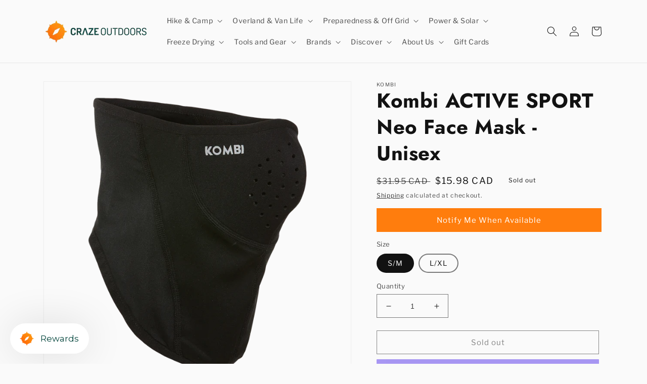

--- FILE ---
content_type: text/html; charset=utf-8
request_url: https://crazeoutdoors.com/products/neo-faceguard-adult
body_size: 50706
content:
<!doctype html>
<html class="no-js" lang="en">

<script type="text/javascript">
    (function(c,l,a,r,i,t,y){
        c[a]=c[a]||function(){(c[a].q=c[a].q||[]).push(arguments)};
        t=l.createElement(r);t.async=1;t.src="https://www.clarity.ms/tag/"+i;
        y=l.getElementsByTagName(r)[0];y.parentNode.insertBefore(t,y);
    })(window, document, "clarity", "script", "rgjtf57a5i");
</script>
  
<head>
  <script type="application/vnd.locksmith+json" data-locksmith>{"version":"v238","locked":false,"initialized":true,"scope":"product","access_granted":true,"access_denied":false,"requires_customer":false,"manual_lock":false,"remote_lock":false,"has_timeout":false,"remote_rendered":null,"hide_resource":false,"hide_links_to_resource":false,"transparent":true,"locks":{"all":[],"opened":[]},"keys":[],"keys_signature":"b457cc2ff890fc5efd7e51fe3a1ed7e42902ed6dc6d3bf03e7fce6b05cd0ed03","state":{"template":"product","theme":132669833472,"product":"neo-faceguard-adult","collection":null,"page":null,"blog":null,"article":null,"app":null},"now":1769912450,"path":"\/products\/neo-faceguard-adult","locale_root_url":"\/","canonical_url":"https:\/\/crazeoutdoors.com\/products\/neo-faceguard-adult","customer_id":null,"customer_id_signature":"b457cc2ff890fc5efd7e51fe3a1ed7e42902ed6dc6d3bf03e7fce6b05cd0ed03","cart":null}</script><script data-locksmith>!function(){var require=undefined,reqwest=function(){function succeed(e){var t=protocolRe.exec(e.url);return t=t&&t[1]||context.location.protocol,httpsRe.test(t)?twoHundo.test(e.request.status):!!e.request.response}function handleReadyState(e,t,n){return function(){return e._aborted?n(e.request):e._timedOut?n(e.request,"Request is aborted: timeout"):void(e.request&&4==e.request[readyState]&&(e.request.onreadystatechange=noop,succeed(e)?t(e.request):n(e.request)))}}function setHeaders(e,t){var n,s=t.headers||{};s.Accept=s.Accept||defaultHeaders.accept[t.type]||defaultHeaders.accept["*"];var r="undefined"!=typeof FormData&&t.data instanceof FormData;for(n in!t.crossOrigin&&!s[requestedWith]&&(s[requestedWith]=defaultHeaders.requestedWith),!s[contentType]&&!r&&(s[contentType]=t.contentType||defaultHeaders.contentType),s)s.hasOwnProperty(n)&&"setRequestHeader"in e&&e.setRequestHeader(n,s[n])}function setCredentials(e,t){"undefined"!=typeof t.withCredentials&&"undefined"!=typeof e.withCredentials&&(e.withCredentials=!!t.withCredentials)}function generalCallback(e){lastValue=e}function urlappend(e,t){return e+(/[?]/.test(e)?"&":"?")+t}function handleJsonp(e,t,n,s){var r=uniqid++,a=e.jsonpCallback||"callback",o=e.jsonpCallbackName||reqwest.getcallbackPrefix(r),i=new RegExp("((^|[?]|&)"+a+")=([^&]+)"),l=s.match(i),c=doc.createElement("script"),u=0,d=-1!==navigator.userAgent.indexOf("MSIE 10.0");return l?"?"===l[3]?s=s.replace(i,"$1="+o):o=l[3]:s=urlappend(s,a+"="+o),context[o]=generalCallback,c.type="text/javascript",c.src=s,c.async=!0,"undefined"!=typeof c.onreadystatechange&&!d&&(c.htmlFor=c.id="_reqwest_"+r),c.onload=c.onreadystatechange=function(){if(c[readyState]&&"complete"!==c[readyState]&&"loaded"!==c[readyState]||u)return!1;c.onload=c.onreadystatechange=null,c.onclick&&c.onclick(),t(lastValue),lastValue=undefined,head.removeChild(c),u=1},head.appendChild(c),{abort:function(){c.onload=c.onreadystatechange=null,n({},"Request is aborted: timeout",{}),lastValue=undefined,head.removeChild(c),u=1}}}function getRequest(e,t){var n,s=this.o,r=(s.method||"GET").toUpperCase(),a="string"==typeof s?s:s.url,o=!1!==s.processData&&s.data&&"string"!=typeof s.data?reqwest.toQueryString(s.data):s.data||null,i=!1;return("jsonp"==s.type||"GET"==r)&&o&&(a=urlappend(a,o),o=null),"jsonp"==s.type?handleJsonp(s,e,t,a):((n=s.xhr&&s.xhr(s)||xhr(s)).open(r,a,!1!==s.async),setHeaders(n,s),setCredentials(n,s),context[xDomainRequest]&&n instanceof context[xDomainRequest]?(n.onload=e,n.onerror=t,n.onprogress=function(){},i=!0):n.onreadystatechange=handleReadyState(this,e,t),s.before&&s.before(n),i?setTimeout(function(){n.send(o)},200):n.send(o),n)}function Reqwest(e,t){this.o=e,this.fn=t,init.apply(this,arguments)}function setType(e){return null===e?undefined:e.match("json")?"json":e.match("javascript")?"js":e.match("text")?"html":e.match("xml")?"xml":void 0}function init(o,fn){function complete(e){for(o.timeout&&clearTimeout(self.timeout),self.timeout=null;0<self._completeHandlers.length;)self._completeHandlers.shift()(e)}function success(resp){var type=o.type||resp&&setType(resp.getResponseHeader("Content-Type"));resp="jsonp"!==type?self.request:resp;var filteredResponse=globalSetupOptions.dataFilter(resp.responseText,type),r=filteredResponse;try{resp.responseText=r}catch(e){}if(r)switch(type){case"json":try{resp=context.JSON?context.JSON.parse(r):eval("("+r+")")}catch(err){return error(resp,"Could not parse JSON in response",err)}break;case"js":resp=eval(r);break;case"html":resp=r;break;case"xml":resp=resp.responseXML&&resp.responseXML.parseError&&resp.responseXML.parseError.errorCode&&resp.responseXML.parseError.reason?null:resp.responseXML}for(self._responseArgs.resp=resp,self._fulfilled=!0,fn(resp),self._successHandler(resp);0<self._fulfillmentHandlers.length;)resp=self._fulfillmentHandlers.shift()(resp);complete(resp)}function timedOut(){self._timedOut=!0,self.request.abort()}function error(e,t,n){for(e=self.request,self._responseArgs.resp=e,self._responseArgs.msg=t,self._responseArgs.t=n,self._erred=!0;0<self._errorHandlers.length;)self._errorHandlers.shift()(e,t,n);complete(e)}this.url="string"==typeof o?o:o.url,this.timeout=null,this._fulfilled=!1,this._successHandler=function(){},this._fulfillmentHandlers=[],this._errorHandlers=[],this._completeHandlers=[],this._erred=!1,this._responseArgs={};var self=this;fn=fn||function(){},o.timeout&&(this.timeout=setTimeout(function(){timedOut()},o.timeout)),o.success&&(this._successHandler=function(){o.success.apply(o,arguments)}),o.error&&this._errorHandlers.push(function(){o.error.apply(o,arguments)}),o.complete&&this._completeHandlers.push(function(){o.complete.apply(o,arguments)}),this.request=getRequest.call(this,success,error)}function reqwest(e,t){return new Reqwest(e,t)}function normalize(e){return e?e.replace(/\r?\n/g,"\r\n"):""}function serial(e,t){var n,s,r,a,o=e.name,i=e.tagName.toLowerCase(),l=function(e){e&&!e.disabled&&t(o,normalize(e.attributes.value&&e.attributes.value.specified?e.value:e.text))};if(!e.disabled&&o)switch(i){case"input":/reset|button|image|file/i.test(e.type)||(n=/checkbox/i.test(e.type),s=/radio/i.test(e.type),r=e.value,(!n&&!s||e.checked)&&t(o,normalize(n&&""===r?"on":r)));break;case"textarea":t(o,normalize(e.value));break;case"select":if("select-one"===e.type.toLowerCase())l(0<=e.selectedIndex?e.options[e.selectedIndex]:null);else for(a=0;e.length&&a<e.length;a++)e.options[a].selected&&l(e.options[a])}}function eachFormElement(){var e,t,a=this,n=function(e,t){var n,s,r;for(n=0;n<t.length;n++)for(r=e[byTag](t[n]),s=0;s<r.length;s++)serial(r[s],a)};for(t=0;t<arguments.length;t++)e=arguments[t],/input|select|textarea/i.test(e.tagName)&&serial(e,a),n(e,["input","select","textarea"])}function serializeQueryString(){return reqwest.toQueryString(reqwest.serializeArray.apply(null,arguments))}function serializeHash(){var n={};return eachFormElement.apply(function(e,t){e in n?(n[e]&&!isArray(n[e])&&(n[e]=[n[e]]),n[e].push(t)):n[e]=t},arguments),n}function buildParams(e,t,n,s){var r,a,o,i=/\[\]$/;if(isArray(t))for(a=0;t&&a<t.length;a++)o=t[a],n||i.test(e)?s(e,o):buildParams(e+"["+("object"==typeof o?a:"")+"]",o,n,s);else if(t&&"[object Object]"===t.toString())for(r in t)buildParams(e+"["+r+"]",t[r],n,s);else s(e,t)}var context=this,XHR2;if("window"in context)var doc=document,byTag="getElementsByTagName",head=doc[byTag]("head")[0];else try{XHR2=require("xhr2")}catch(ex){throw new Error("Peer dependency `xhr2` required! Please npm install xhr2")}var httpsRe=/^http/,protocolRe=/(^\w+):\/\//,twoHundo=/^(20\d|1223)$/,readyState="readyState",contentType="Content-Type",requestedWith="X-Requested-With",uniqid=0,callbackPrefix="reqwest_"+ +new Date,lastValue,xmlHttpRequest="XMLHttpRequest",xDomainRequest="XDomainRequest",noop=function(){},isArray="function"==typeof Array.isArray?Array.isArray:function(e){return e instanceof Array},defaultHeaders={contentType:"application/x-www-form-urlencoded",requestedWith:xmlHttpRequest,accept:{"*":"text/javascript, text/html, application/xml, text/xml, */*",xml:"application/xml, text/xml",html:"text/html",text:"text/plain",json:"application/json, text/javascript",js:"application/javascript, text/javascript"}},xhr=function(e){if(!0!==e.crossOrigin)return context[xmlHttpRequest]?new XMLHttpRequest:XHR2?new XHR2:new ActiveXObject("Microsoft.XMLHTTP");var t=context[xmlHttpRequest]?new XMLHttpRequest:null;if(t&&"withCredentials"in t)return t;if(context[xDomainRequest])return new XDomainRequest;throw new Error("Browser does not support cross-origin requests")},globalSetupOptions={dataFilter:function(e){return e}};return Reqwest.prototype={abort:function(){this._aborted=!0,this.request.abort()},retry:function(){init.call(this,this.o,this.fn)},then:function(e,t){return e=e||function(){},t=t||function(){},this._fulfilled?this._responseArgs.resp=e(this._responseArgs.resp):this._erred?t(this._responseArgs.resp,this._responseArgs.msg,this._responseArgs.t):(this._fulfillmentHandlers.push(e),this._errorHandlers.push(t)),this},always:function(e){return this._fulfilled||this._erred?e(this._responseArgs.resp):this._completeHandlers.push(e),this},fail:function(e){return this._erred?e(this._responseArgs.resp,this._responseArgs.msg,this._responseArgs.t):this._errorHandlers.push(e),this},"catch":function(e){return this.fail(e)}},reqwest.serializeArray=function(){var n=[];return eachFormElement.apply(function(e,t){n.push({name:e,value:t})},arguments),n},reqwest.serialize=function(){if(0===arguments.length)return"";var e,t=Array.prototype.slice.call(arguments,0);return(e=t.pop())&&e.nodeType&&t.push(e)&&(e=null),e&&(e=e.type),("map"==e?serializeHash:"array"==e?reqwest.serializeArray:serializeQueryString).apply(null,t)},reqwest.toQueryString=function(e,t){var n,s,r=t||!1,a=[],o=encodeURIComponent,i=function(e,t){t="function"==typeof t?t():null==t?"":t,a[a.length]=o(e)+"="+o(t)};if(isArray(e))for(s=0;e&&s<e.length;s++)i(e[s].name,e[s].value);else for(n in e)e.hasOwnProperty(n)&&buildParams(n,e[n],r,i);return a.join("&").replace(/%20/g,"+")},reqwest.getcallbackPrefix=function(){return callbackPrefix},reqwest.compat=function(e,t){return e&&(e.type&&(e.method=e.type)&&delete e.type,e.dataType&&(e.type=e.dataType),e.jsonpCallback&&(e.jsonpCallbackName=e.jsonpCallback)&&delete e.jsonpCallback,e.jsonp&&(e.jsonpCallback=e.jsonp)),new Reqwest(e,t)},reqwest.ajaxSetup=function(e){for(var t in e=e||{})globalSetupOptions[t]=e[t]},reqwest}();
/*!
  * Reqwest! A general purpose XHR connection manager
  * license MIT (c) Dustin Diaz 2015
  * https://github.com/ded/reqwest
  */!function(){var o=window.Locksmith={},e=document.querySelector('script[type="application/vnd.locksmith+json"]'),n=e&&e.innerHTML;if(o.state={},o.util={},o.loading=!1,n)try{o.state=JSON.parse(n)}catch(u){}if(document.addEventListener&&document.querySelector){var s,r,a,t=[76,79,67,75,83,77,73,84,72,49,49],i=function(){r=t.slice(0)},l="style",c=function(e){e&&27!==e.keyCode&&"click"!==e.type||(document.removeEventListener("keydown",c),document.removeEventListener("click",c),s&&document.body.removeChild(s),s=null)};i(),document.addEventListener("keyup",function(e){if(e.keyCode===r[0]){if(clearTimeout(a),r.shift(),0<r.length)return void(a=setTimeout(i,1e3));i(),c(),(s=document.createElement("div"))[l].width="50%",s[l].maxWidth="1000px",s[l].height="85%",s[l].border="1px rgba(0, 0, 0, 0.2) solid",s[l].background="rgba(255, 255, 255, 0.99)",s[l].borderRadius="4px",s[l].position="fixed",s[l].top="50%",s[l].left="50%",s[l].transform="translateY(-50%) translateX(-50%)",s[l].boxShadow="0 2px 5px rgba(0, 0, 0, 0.3), 0 0 100vh 100vw rgba(0, 0, 0, 0.5)",s[l].zIndex="2147483645";var t=document.createElement("textarea");t.value=JSON.stringify(JSON.parse(n),null,2),t[l].border="none",t[l].display="block",t[l].boxSizing="border-box",t[l].width="100%",t[l].height="100%",t[l].background="transparent",t[l].padding="22px",t[l].fontFamily="monospace",t[l].fontSize="14px",t[l].color="#333",t[l].resize="none",t[l].outline="none",t.readOnly=!0,s.appendChild(t),document.body.appendChild(s),t.addEventListener("click",function(e){e.stopImmediatePropagation()}),t.select(),document.addEventListener("keydown",c),document.addEventListener("click",c)}})}o.isEmbedded=-1!==window.location.search.indexOf("_ab=0&_fd=0&_sc=1"),o.path=o.state.path||window.location.pathname,o.basePath=o.state.locale_root_url.concat("/apps/locksmith").replace(/^\/\//,"/"),o.reloading=!1,o.util.console=window.console||{log:function(){},error:function(){}},o.util.makeUrl=function(e,t){var n,s=o.basePath+e,r=[],a=o.cache();for(n in a)r.push(n+"="+encodeURIComponent(a[n]));for(n in t)r.push(n+"="+encodeURIComponent(t[n]));return o.state.customer_id&&(r.push("customer_id="+encodeURIComponent(o.state.customer_id)),r.push("customer_id_signature="+encodeURIComponent(o.state.customer_id_signature))),s+=(-1===s.indexOf("?")?"?":"&")+r.join("&")},o._initializeCallbacks=[],o.on=function(e,t){if("initialize"!==e)throw'Locksmith.on() currently only supports the "initialize" event';o._initializeCallbacks.push(t)},o.initializeSession=function(e){if(!o.isEmbedded){var t=!1,n=!0,s=!0;(e=e||{}).silent&&(s=n=!(t=!0)),o.ping({silent:t,spinner:n,reload:s,callback:function(){o._initializeCallbacks.forEach(function(e){e()})}})}},o.cache=function(e){var t={};try{var n=function r(e){return(document.cookie.match("(^|; )"+e+"=([^;]*)")||0)[2]};t=JSON.parse(decodeURIComponent(n("locksmith-params")||"{}"))}catch(u){}if(e){for(var s in e)t[s]=e[s];document.cookie="locksmith-params=; expires=Thu, 01 Jan 1970 00:00:00 GMT; path=/",document.cookie="locksmith-params="+encodeURIComponent(JSON.stringify(t))+"; path=/"}return t},o.cache.cart=o.state.cart,o.cache.cartLastSaved=null,o.params=o.cache(),o.util.reload=function(){o.reloading=!0;try{window.location.href=window.location.href.replace(/#.*/,"")}catch(u){o.util.console.error("Preferred reload method failed",u),window.location.reload()}},o.cache.saveCart=function(e){if(!o.cache.cart||o.cache.cart===o.cache.cartLastSaved)return e?e():null;var t=o.cache.cartLastSaved;o.cache.cartLastSaved=o.cache.cart,reqwest({url:"/cart/update.json",method:"post",type:"json",data:{attributes:{locksmith:o.cache.cart}},complete:e,error:function(e){if(o.cache.cartLastSaved=t,!o.reloading)throw e}})},o.util.spinnerHTML='<style>body{background:#FFF}@keyframes spin{from{transform:rotate(0deg)}to{transform:rotate(360deg)}}#loading{display:flex;width:100%;height:50vh;color:#777;align-items:center;justify-content:center}#loading .spinner{display:block;animation:spin 600ms linear infinite;position:relative;width:50px;height:50px}#loading .spinner-ring{stroke:currentColor;stroke-dasharray:100%;stroke-width:2px;stroke-linecap:round;fill:none}</style><div id="loading"><div class="spinner"><svg width="100%" height="100%"><svg preserveAspectRatio="xMinYMin"><circle class="spinner-ring" cx="50%" cy="50%" r="45%"></circle></svg></svg></div></div>',o.util.clobberBody=function(e){document.body.innerHTML=e},o.util.clobberDocument=function(e){e.responseText&&(e=e.responseText),document.documentElement&&document.removeChild(document.documentElement);var t=document.open("text/html","replace");t.writeln(e),t.close(),setTimeout(function(){var e=t.querySelector("[autofocus]");e&&e.focus()},100)},o.util.serializeForm=function(e){if(e&&"FORM"===e.nodeName){var t,n,s={};for(t=e.elements.length-1;0<=t;t-=1)if(""!==e.elements[t].name)switch(e.elements[t].nodeName){case"INPUT":switch(e.elements[t].type){default:case"text":case"hidden":case"password":case"button":case"reset":case"submit":s[e.elements[t].name]=e.elements[t].value;break;case"checkbox":case"radio":e.elements[t].checked&&(s[e.elements[t].name]=e.elements[t].value);break;case"file":}break;case"TEXTAREA":s[e.elements[t].name]=e.elements[t].value;break;case"SELECT":switch(e.elements[t].type){case"select-one":s[e.elements[t].name]=e.elements[t].value;break;case"select-multiple":for(n=e.elements[t].options.length-1;0<=n;n-=1)e.elements[t].options[n].selected&&(s[e.elements[t].name]=e.elements[t].options[n].value)}break;case"BUTTON":switch(e.elements[t].type){case"reset":case"submit":case"button":s[e.elements[t].name]=e.elements[t].value}}return s}},o.util.on=function(e,a,o,t){t=t||document;var i="locksmith-"+e+a,n=function(e){var t=e.target,n=e.target.parentElement,s=t.className.baseVal||t.className||"",r=n.className.baseVal||n.className||"";("string"==typeof s&&-1!==s.split(/\s+/).indexOf(a)||"string"==typeof r&&-1!==r.split(/\s+/).indexOf(a))&&!e[i]&&(e[i]=!0,o(e))};t.attachEvent?t.attachEvent(e,n):t.addEventListener(e,n,!1)},o.util.enableActions=function(e){o.util.on("click","locksmith-action",function(e){e.preventDefault();var t=e.target;t.dataset.confirmWith&&!confirm(t.dataset.confirmWith)||(t.disabled=!0,t.innerText=t.dataset.disableWith,o.post("/action",t.dataset.locksmithParams,{spinner:!1,type:"text",success:function(e){(e=JSON.parse(e.responseText)).message&&alert(e.message),o.util.reload()}}))},e)},o.util.inject=function(e,t){var n=["data","locksmith","append"];if(-1!==t.indexOf(n.join("-"))){var s=document.createElement("div");s.innerHTML=t,e.appendChild(s)}else e.innerHTML=t;var r,a,o=e.querySelectorAll("script");for(a=0;a<o.length;++a){r=o[a];var i=document.createElement("script");if(r.type&&(i.type=r.type),r.src)i.src=r.src;else{var l=document.createTextNode(r.innerHTML);i.appendChild(l)}e.appendChild(i)}var c=e.querySelector("[autofocus]");c&&c.focus()},o.post=function(e,t,n){!1!==(n=n||{}).spinner&&o.util.clobberBody(o.util.spinnerHTML);var s={};n.container===document?(s.layout=1,n.success=function(e){document.getElementById(n.container);o.util.clobberDocument(e)}):n.container&&(s.layout=0,n.success=function(e){var t=document.getElementById(n.container);o.util.inject(t,e),t.id===t.firstChild.id&&t.parentElement.replaceChild(t.firstChild,t)}),n.form_type&&(t.form_type=n.form_type),n.include_layout_classes!==undefined&&(t.include_layout_classes=n.include_layout_classes),n.lock_id!==undefined&&(t.lock_id=n.lock_id),o.loading=!0;var r=o.util.makeUrl(e,s);reqwest({url:r,method:"post",type:n.type||"html",data:t,complete:function(){o.loading=!1},error:function(e){if(!o.reloading)if("dashboard.weglot.com"!==window.location.host){if(!n.silent)throw alert("Something went wrong! Please refresh and try again."),e;console.error(e)}else console.error(e)},success:n.success||o.util.clobberDocument})},o.postResource=function(e,t){e.path=o.path,e.search=window.location.search,e.state=o.state,e.passcode&&(e.passcode=e.passcode.trim()),e.email&&(e.email=e.email.trim()),e.state.cart=o.cache.cart,e.locksmith_json=o.jsonTag,e.locksmith_json_signature=o.jsonTagSignature,o.post("/resource",e,t)},o.ping=function(e){if(!o.isEmbedded){e=e||{};var t=function(){e.reload?o.util.reload():"function"==typeof e.callback&&e.callback()};o.post("/ping",{path:o.path,search:window.location.search,state:o.state},{spinner:!!e.spinner,silent:"undefined"==typeof e.silent||e.silent,type:"text",success:function(e){(e=JSON.parse(e.responseText)).messages&&0<e.messages.length&&o.showMessages(e.messages),e.cart&&o.cache.cart!==e.cart?(o.cache.cart=e.cart,o.cache.saveCart(function(){t(),e.cart&&e.cart.match(/^.+:/)&&o.util.reload()})):t()}})}},o.timeoutMonitor=function(){var e=o.cache.cart;o.ping({callback:function(){e!==o.cache.cart||setTimeout(function(){o.timeoutMonitor()},6e4)}})},o.showMessages=function(e){var t=document.createElement("div");t.style.position="fixed",t.style.left=0,t.style.right=0,t.style.bottom="-50px",t.style.opacity=0,t.style.background="#191919",t.style.color="#ddd",t.style.transition="bottom 0.2s, opacity 0.2s",t.style.zIndex=999999,t.innerHTML="        <style>          .locksmith-ab .locksmith-b { display: none; }          .locksmith-ab.toggled .locksmith-b { display: flex; }          .locksmith-ab.toggled .locksmith-a { display: none; }          .locksmith-flex { display: flex; flex-wrap: wrap; justify-content: space-between; align-items: center; padding: 10px 20px; }          .locksmith-message + .locksmith-message { border-top: 1px #555 solid; }          .locksmith-message a { color: inherit; font-weight: bold; }          .locksmith-message a:hover { color: inherit; opacity: 0.8; }          a.locksmith-ab-toggle { font-weight: inherit; text-decoration: underline; }          .locksmith-text { flex-grow: 1; }          .locksmith-cta { flex-grow: 0; text-align: right; }          .locksmith-cta button { transform: scale(0.8); transform-origin: left; }          .locksmith-cta > * { display: block; }          .locksmith-cta > * + * { margin-top: 10px; }          .locksmith-message a.locksmith-close { flex-grow: 0; text-decoration: none; margin-left: 15px; font-size: 30px; font-family: monospace; display: block; padding: 2px 10px; }                    @media screen and (max-width: 600px) {            .locksmith-wide-only { display: none !important; }            .locksmith-flex { padding: 0 15px; }            .locksmith-flex > * { margin-top: 5px; margin-bottom: 5px; }            .locksmith-cta { text-align: left; }          }                    @media screen and (min-width: 601px) {            .locksmith-narrow-only { display: none !important; }          }        </style>      "+e.map(function(e){return'<div class="locksmith-message">'+e+"</div>"}).join(""),document.body.appendChild(t),document.body.style.position="relative",document.body.parentElement.style.paddingBottom=t.offsetHeight+"px",setTimeout(function(){t.style.bottom=0,t.style.opacity=1},50),o.util.on("click","locksmith-ab-toggle",function(e){e.preventDefault();for(var t=e.target.parentElement;-1===t.className.split(" ").indexOf("locksmith-ab");)t=t.parentElement;-1!==t.className.split(" ").indexOf("toggled")?t.className=t.className.replace("toggled",""):t.className=t.className+" toggled"}),o.util.enableActions(t)}}()}();</script>
      <script data-locksmith>Locksmith.cache.cart=null</script>

  <script data-locksmith>Locksmith.jsonTag="{\"version\":\"v238\",\"locked\":false,\"initialized\":true,\"scope\":\"product\",\"access_granted\":true,\"access_denied\":false,\"requires_customer\":false,\"manual_lock\":false,\"remote_lock\":false,\"has_timeout\":false,\"remote_rendered\":null,\"hide_resource\":false,\"hide_links_to_resource\":false,\"transparent\":true,\"locks\":{\"all\":[],\"opened\":[]},\"keys\":[],\"keys_signature\":\"b457cc2ff890fc5efd7e51fe3a1ed7e42902ed6dc6d3bf03e7fce6b05cd0ed03\",\"state\":{\"template\":\"product\",\"theme\":132669833472,\"product\":\"neo-faceguard-adult\",\"collection\":null,\"page\":null,\"blog\":null,\"article\":null,\"app\":null},\"now\":1769912450,\"path\":\"\\\/products\\\/neo-faceguard-adult\",\"locale_root_url\":\"\\\/\",\"canonical_url\":\"https:\\\/\\\/crazeoutdoors.com\\\/products\\\/neo-faceguard-adult\",\"customer_id\":null,\"customer_id_signature\":\"b457cc2ff890fc5efd7e51fe3a1ed7e42902ed6dc6d3bf03e7fce6b05cd0ed03\",\"cart\":null}";Locksmith.jsonTagSignature="3ebd0f824d7b0c297afcef62fbe499877fd1e43d1ffa3dc10d1504847468c859"</script>
  <meta charset="utf-8">
  <meta http-equiv="X-UA-Compatible" content="IE=edge">
  <meta name="viewport" content="width=device-width,initial-scale=1">
  <meta name="theme-color" content="">

  <link rel="canonical" href="https://crazeoutdoors.com/products/neo-faceguard-adult">
  <link rel="preconnect" href="https://cdn.shopify.com" crossorigin><link rel="icon" type="image/png" href="//crazeoutdoors.com/cdn/shop/files/Craze_Outdoors-favicon.png?crop=center&height=32&v=1614200282&width=32"><link rel="preconnect" href="https://fonts.shopifycdn.com" crossorigin><title>
    Kombi ACTIVE SPORT Neo Face Mask - Unisex
 &ndash; Craze Outdoors</title>

  
<meta name="description" content="This understated halfclava has it all: ACTIVE SPORT fabric around the neck for optimal comfort, breathable, windproof, and waterproof WINDGUARD® on the face guard for better protection, and mesh around the mouth and nose for ventilation and fog prevention. The ACCU-DRI® moisture-wicking technology keeps you dry all day">


  

<meta property="og:site_name" content="Craze Outdoors">
<meta property="og:url" content="https://crazeoutdoors.com/products/neo-faceguard-adult"><meta property="og:title" content="Kombi ACTIVE SPORT Neo Face Mask - Unisex">
<meta property="og:type" content="product">
<meta property="og:description" content="This understated halfclava has it all: ACTIVE SPORT fabric around the neck for optimal comfort, breathable, windproof, and waterproof WINDGUARD® on the face guard for better protection, and mesh around the mouth and nose for ventilation and fog prevention. The ACCU-DRI® moisture-wicking technology keeps you dry all day">
<meta property="og:image" content="http://crazeoutdoors.com/cdn/shop/files/P1793_100Black_1500x1500_85d1bfc9-21b2-438c-9133-950fc04775ab.png?v=1741135832">
<meta property="og:image:secure_url" content="https://crazeoutdoors.com/cdn/shop/files/P1793_100Black_1500x1500_85d1bfc9-21b2-438c-9133-950fc04775ab.png?v=1741135832">
<meta property="og:image:width" content="1500">
  <meta property="og:image:height" content="1500"><meta property="og:price:amount" content="15.98">
<meta property="og:price:currency" content="CAD">
<meta name="twitter:card" content="summary_large_image"><meta name="twitter:title" content="Kombi ACTIVE SPORT Neo Face Mask - Unisex">
<meta name="twitter:description" content="This understated halfclava has it all: ACTIVE SPORT fabric around the neck for optimal comfort, breathable, windproof, and waterproof WINDGUARD® on the face guard for better protection, and mesh around the mouth and nose for ventilation and fog prevention. The ACCU-DRI® moisture-wicking technology keeps you dry all day">


  <script src="//crazeoutdoors.com/cdn/shop/t/54/assets/global.js?v=179819360425114270761762038214" defer="defer"></script>
  <script>window.performance && window.performance.mark && window.performance.mark('shopify.content_for_header.start');</script><meta name="google-site-verification" content="GFHKmS2jwgBM31B9oWDVNlCJQ-Bxu7I5xOz-G0kMD4Q">
<meta name="google-site-verification" content="vz6wECvbNKCIuEW454JQcSUfu7FmgcWKB6qHp4qvbqQ">
<meta name="google-site-verification" content="k_xeN5Lk9Try1KH2UURoZAj_HyQ8Sxp2Z8sdMUOnK7s">
<meta name="facebook-domain-verification" content="2b4xgtzxl1ne7cnozsg5gxn9dj5ulk">
<meta name="facebook-domain-verification" content="2lixifjycu6m8z8bp41bvn9gqy6aoe">
<meta id="shopify-digital-wallet" name="shopify-digital-wallet" content="/50519998616/digital_wallets/dialog">
<meta name="shopify-checkout-api-token" content="94fabbfa45426c81c64f8d7db118aa0a">
<meta id="in-context-paypal-metadata" data-shop-id="50519998616" data-venmo-supported="false" data-environment="production" data-locale="en_US" data-paypal-v4="true" data-currency="CAD">
<link rel="alternate" type="application/json+oembed" href="https://crazeoutdoors.com/products/neo-faceguard-adult.oembed">
<script async="async" src="/checkouts/internal/preloads.js?locale=en-CA"></script>
<link rel="preconnect" href="https://shop.app" crossorigin="anonymous">
<script async="async" src="https://shop.app/checkouts/internal/preloads.js?locale=en-CA&shop_id=50519998616" crossorigin="anonymous"></script>
<script id="apple-pay-shop-capabilities" type="application/json">{"shopId":50519998616,"countryCode":"CA","currencyCode":"CAD","merchantCapabilities":["supports3DS"],"merchantId":"gid:\/\/shopify\/Shop\/50519998616","merchantName":"Craze Outdoors","requiredBillingContactFields":["postalAddress","email","phone"],"requiredShippingContactFields":["postalAddress","email","phone"],"shippingType":"shipping","supportedNetworks":["visa","masterCard","amex","discover","interac","jcb"],"total":{"type":"pending","label":"Craze Outdoors","amount":"1.00"},"shopifyPaymentsEnabled":true,"supportsSubscriptions":true}</script>
<script id="shopify-features" type="application/json">{"accessToken":"94fabbfa45426c81c64f8d7db118aa0a","betas":["rich-media-storefront-analytics"],"domain":"crazeoutdoors.com","predictiveSearch":true,"shopId":50519998616,"locale":"en"}</script>
<script>var Shopify = Shopify || {};
Shopify.shop = "craze-outooors.myshopify.com";
Shopify.locale = "en";
Shopify.currency = {"active":"CAD","rate":"1.0"};
Shopify.country = "CA";
Shopify.theme = {"name":"online-store\/production","id":132669833472,"schema_name":"Dawn","schema_version":"5.0.0","theme_store_id":null,"role":"main"};
Shopify.theme.handle = "null";
Shopify.theme.style = {"id":null,"handle":null};
Shopify.cdnHost = "crazeoutdoors.com/cdn";
Shopify.routes = Shopify.routes || {};
Shopify.routes.root = "/";</script>
<script type="module">!function(o){(o.Shopify=o.Shopify||{}).modules=!0}(window);</script>
<script>!function(o){function n(){var o=[];function n(){o.push(Array.prototype.slice.apply(arguments))}return n.q=o,n}var t=o.Shopify=o.Shopify||{};t.loadFeatures=n(),t.autoloadFeatures=n()}(window);</script>
<script>
  window.ShopifyPay = window.ShopifyPay || {};
  window.ShopifyPay.apiHost = "shop.app\/pay";
  window.ShopifyPay.redirectState = null;
</script>
<script id="shop-js-analytics" type="application/json">{"pageType":"product"}</script>
<script defer="defer" async type="module" src="//crazeoutdoors.com/cdn/shopifycloud/shop-js/modules/v2/client.init-shop-cart-sync_BN7fPSNr.en.esm.js"></script>
<script defer="defer" async type="module" src="//crazeoutdoors.com/cdn/shopifycloud/shop-js/modules/v2/chunk.common_Cbph3Kss.esm.js"></script>
<script defer="defer" async type="module" src="//crazeoutdoors.com/cdn/shopifycloud/shop-js/modules/v2/chunk.modal_DKumMAJ1.esm.js"></script>
<script type="module">
  await import("//crazeoutdoors.com/cdn/shopifycloud/shop-js/modules/v2/client.init-shop-cart-sync_BN7fPSNr.en.esm.js");
await import("//crazeoutdoors.com/cdn/shopifycloud/shop-js/modules/v2/chunk.common_Cbph3Kss.esm.js");
await import("//crazeoutdoors.com/cdn/shopifycloud/shop-js/modules/v2/chunk.modal_DKumMAJ1.esm.js");

  window.Shopify.SignInWithShop?.initShopCartSync?.({"fedCMEnabled":true,"windoidEnabled":true});

</script>
<script defer="defer" async type="module" src="//crazeoutdoors.com/cdn/shopifycloud/shop-js/modules/v2/client.payment-terms_BxzfvcZJ.en.esm.js"></script>
<script defer="defer" async type="module" src="//crazeoutdoors.com/cdn/shopifycloud/shop-js/modules/v2/chunk.common_Cbph3Kss.esm.js"></script>
<script defer="defer" async type="module" src="//crazeoutdoors.com/cdn/shopifycloud/shop-js/modules/v2/chunk.modal_DKumMAJ1.esm.js"></script>
<script type="module">
  await import("//crazeoutdoors.com/cdn/shopifycloud/shop-js/modules/v2/client.payment-terms_BxzfvcZJ.en.esm.js");
await import("//crazeoutdoors.com/cdn/shopifycloud/shop-js/modules/v2/chunk.common_Cbph3Kss.esm.js");
await import("//crazeoutdoors.com/cdn/shopifycloud/shop-js/modules/v2/chunk.modal_DKumMAJ1.esm.js");

  
</script>
<script>
  window.Shopify = window.Shopify || {};
  if (!window.Shopify.featureAssets) window.Shopify.featureAssets = {};
  window.Shopify.featureAssets['shop-js'] = {"shop-cart-sync":["modules/v2/client.shop-cart-sync_CJVUk8Jm.en.esm.js","modules/v2/chunk.common_Cbph3Kss.esm.js","modules/v2/chunk.modal_DKumMAJ1.esm.js"],"init-fed-cm":["modules/v2/client.init-fed-cm_7Fvt41F4.en.esm.js","modules/v2/chunk.common_Cbph3Kss.esm.js","modules/v2/chunk.modal_DKumMAJ1.esm.js"],"init-shop-email-lookup-coordinator":["modules/v2/client.init-shop-email-lookup-coordinator_Cc088_bR.en.esm.js","modules/v2/chunk.common_Cbph3Kss.esm.js","modules/v2/chunk.modal_DKumMAJ1.esm.js"],"init-windoid":["modules/v2/client.init-windoid_hPopwJRj.en.esm.js","modules/v2/chunk.common_Cbph3Kss.esm.js","modules/v2/chunk.modal_DKumMAJ1.esm.js"],"shop-button":["modules/v2/client.shop-button_B0jaPSNF.en.esm.js","modules/v2/chunk.common_Cbph3Kss.esm.js","modules/v2/chunk.modal_DKumMAJ1.esm.js"],"shop-cash-offers":["modules/v2/client.shop-cash-offers_DPIskqss.en.esm.js","modules/v2/chunk.common_Cbph3Kss.esm.js","modules/v2/chunk.modal_DKumMAJ1.esm.js"],"shop-toast-manager":["modules/v2/client.shop-toast-manager_CK7RT69O.en.esm.js","modules/v2/chunk.common_Cbph3Kss.esm.js","modules/v2/chunk.modal_DKumMAJ1.esm.js"],"init-shop-cart-sync":["modules/v2/client.init-shop-cart-sync_BN7fPSNr.en.esm.js","modules/v2/chunk.common_Cbph3Kss.esm.js","modules/v2/chunk.modal_DKumMAJ1.esm.js"],"init-customer-accounts-sign-up":["modules/v2/client.init-customer-accounts-sign-up_CfPf4CXf.en.esm.js","modules/v2/client.shop-login-button_DeIztwXF.en.esm.js","modules/v2/chunk.common_Cbph3Kss.esm.js","modules/v2/chunk.modal_DKumMAJ1.esm.js"],"pay-button":["modules/v2/client.pay-button_CgIwFSYN.en.esm.js","modules/v2/chunk.common_Cbph3Kss.esm.js","modules/v2/chunk.modal_DKumMAJ1.esm.js"],"init-customer-accounts":["modules/v2/client.init-customer-accounts_DQ3x16JI.en.esm.js","modules/v2/client.shop-login-button_DeIztwXF.en.esm.js","modules/v2/chunk.common_Cbph3Kss.esm.js","modules/v2/chunk.modal_DKumMAJ1.esm.js"],"avatar":["modules/v2/client.avatar_BTnouDA3.en.esm.js"],"init-shop-for-new-customer-accounts":["modules/v2/client.init-shop-for-new-customer-accounts_CsZy_esa.en.esm.js","modules/v2/client.shop-login-button_DeIztwXF.en.esm.js","modules/v2/chunk.common_Cbph3Kss.esm.js","modules/v2/chunk.modal_DKumMAJ1.esm.js"],"shop-follow-button":["modules/v2/client.shop-follow-button_BRMJjgGd.en.esm.js","modules/v2/chunk.common_Cbph3Kss.esm.js","modules/v2/chunk.modal_DKumMAJ1.esm.js"],"checkout-modal":["modules/v2/client.checkout-modal_B9Drz_yf.en.esm.js","modules/v2/chunk.common_Cbph3Kss.esm.js","modules/v2/chunk.modal_DKumMAJ1.esm.js"],"shop-login-button":["modules/v2/client.shop-login-button_DeIztwXF.en.esm.js","modules/v2/chunk.common_Cbph3Kss.esm.js","modules/v2/chunk.modal_DKumMAJ1.esm.js"],"lead-capture":["modules/v2/client.lead-capture_DXYzFM3R.en.esm.js","modules/v2/chunk.common_Cbph3Kss.esm.js","modules/v2/chunk.modal_DKumMAJ1.esm.js"],"shop-login":["modules/v2/client.shop-login_CA5pJqmO.en.esm.js","modules/v2/chunk.common_Cbph3Kss.esm.js","modules/v2/chunk.modal_DKumMAJ1.esm.js"],"payment-terms":["modules/v2/client.payment-terms_BxzfvcZJ.en.esm.js","modules/v2/chunk.common_Cbph3Kss.esm.js","modules/v2/chunk.modal_DKumMAJ1.esm.js"]};
</script>
<script>(function() {
  var isLoaded = false;
  function asyncLoad() {
    if (isLoaded) return;
    isLoaded = true;
    var urls = ["https:\/\/str.rise-ai.com\/?shop=craze-outooors.myshopify.com","https:\/\/strn.rise-ai.com\/?shop=craze-outooors.myshopify.com","\/\/cdn.shopify.com\/proxy\/8ee2e8e39ad99e46ac58bdad685af32635f67efa9f8f56dffcb63e6e14ca7541\/bingshoppingtool-t2app-prod.trafficmanager.net\/uet\/tracking_script?shop=craze-outooors.myshopify.com\u0026sp-cache-control=cHVibGljLCBtYXgtYWdlPTkwMA","https:\/\/shopify-app.flipgive.com\/static\/script_tag_assets\/flipgive_referral_check.min.js?shop=craze-outooors.myshopify.com","https:\/\/static.klaviyo.com\/onsite\/js\/klaviyo.js?company_id=TPpiyV\u0026shop=craze-outooors.myshopify.com","https:\/\/static.klaviyo.com\/onsite\/js\/klaviyo.js?company_id=TPpiyV\u0026shop=craze-outooors.myshopify.com","https:\/\/static.klaviyo.com\/onsite\/js\/klaviyo.js?company_id=TPpiyV\u0026shop=craze-outooors.myshopify.com","https:\/\/static.klaviyo.com\/onsite\/js\/klaviyo.js?company_id=TPpiyV\u0026shop=craze-outooors.myshopify.com","https:\/\/static.klaviyo.com\/onsite\/js\/klaviyo.js?company_id=TPpiyV\u0026shop=craze-outooors.myshopify.com","https:\/\/static.klaviyo.com\/onsite\/js\/klaviyo.js?company_id=TPpiyV\u0026shop=craze-outooors.myshopify.com","https:\/\/api.prod-rome.ue2.breadgateway.net\/api\/shopify-plugin-backend\/messaging-app\/cart.js?shopId=8a8117e0-f0b6-49b0-8b8f-3428251dd50b\u0026shop=craze-outooors.myshopify.com"];
    for (var i = 0; i < urls.length; i++) {
      var s = document.createElement('script');
      s.type = 'text/javascript';
      s.async = true;
      s.src = urls[i];
      var x = document.getElementsByTagName('script')[0];
      x.parentNode.insertBefore(s, x);
    }
  };
  if(window.attachEvent) {
    window.attachEvent('onload', asyncLoad);
  } else {
    window.addEventListener('load', asyncLoad, false);
  }
})();</script>
<script id="__st">var __st={"a":50519998616,"offset":-25200,"reqid":"32ec1f57-35db-41e0-84e3-1c56fe02e1ae-1769912450","pageurl":"crazeoutdoors.com\/products\/neo-faceguard-adult","u":"875bd1e44cec","p":"product","rtyp":"product","rid":8016676815104};</script>
<script>window.ShopifyPaypalV4VisibilityTracking = true;</script>
<script id="captcha-bootstrap">!function(){'use strict';const t='contact',e='account',n='new_comment',o=[[t,t],['blogs',n],['comments',n],[t,'customer']],c=[[e,'customer_login'],[e,'guest_login'],[e,'recover_customer_password'],[e,'create_customer']],r=t=>t.map((([t,e])=>`form[action*='/${t}']:not([data-nocaptcha='true']) input[name='form_type'][value='${e}']`)).join(','),a=t=>()=>t?[...document.querySelectorAll(t)].map((t=>t.form)):[];function s(){const t=[...o],e=r(t);return a(e)}const i='password',u='form_key',d=['recaptcha-v3-token','g-recaptcha-response','h-captcha-response',i],f=()=>{try{return window.sessionStorage}catch{return}},m='__shopify_v',_=t=>t.elements[u];function p(t,e,n=!1){try{const o=window.sessionStorage,c=JSON.parse(o.getItem(e)),{data:r}=function(t){const{data:e,action:n}=t;return t[m]||n?{data:e,action:n}:{data:t,action:n}}(c);for(const[e,n]of Object.entries(r))t.elements[e]&&(t.elements[e].value=n);n&&o.removeItem(e)}catch(o){console.error('form repopulation failed',{error:o})}}const l='form_type',E='cptcha';function T(t){t.dataset[E]=!0}const w=window,h=w.document,L='Shopify',v='ce_forms',y='captcha';let A=!1;((t,e)=>{const n=(g='f06e6c50-85a8-45c8-87d0-21a2b65856fe',I='https://cdn.shopify.com/shopifycloud/storefront-forms-hcaptcha/ce_storefront_forms_captcha_hcaptcha.v1.5.2.iife.js',D={infoText:'Protected by hCaptcha',privacyText:'Privacy',termsText:'Terms'},(t,e,n)=>{const o=w[L][v],c=o.bindForm;if(c)return c(t,g,e,D).then(n);var r;o.q.push([[t,g,e,D],n]),r=I,A||(h.body.append(Object.assign(h.createElement('script'),{id:'captcha-provider',async:!0,src:r})),A=!0)});var g,I,D;w[L]=w[L]||{},w[L][v]=w[L][v]||{},w[L][v].q=[],w[L][y]=w[L][y]||{},w[L][y].protect=function(t,e){n(t,void 0,e),T(t)},Object.freeze(w[L][y]),function(t,e,n,w,h,L){const[v,y,A,g]=function(t,e,n){const i=e?o:[],u=t?c:[],d=[...i,...u],f=r(d),m=r(i),_=r(d.filter((([t,e])=>n.includes(e))));return[a(f),a(m),a(_),s()]}(w,h,L),I=t=>{const e=t.target;return e instanceof HTMLFormElement?e:e&&e.form},D=t=>v().includes(t);t.addEventListener('submit',(t=>{const e=I(t);if(!e)return;const n=D(e)&&!e.dataset.hcaptchaBound&&!e.dataset.recaptchaBound,o=_(e),c=g().includes(e)&&(!o||!o.value);(n||c)&&t.preventDefault(),c&&!n&&(function(t){try{if(!f())return;!function(t){const e=f();if(!e)return;const n=_(t);if(!n)return;const o=n.value;o&&e.removeItem(o)}(t);const e=Array.from(Array(32),(()=>Math.random().toString(36)[2])).join('');!function(t,e){_(t)||t.append(Object.assign(document.createElement('input'),{type:'hidden',name:u})),t.elements[u].value=e}(t,e),function(t,e){const n=f();if(!n)return;const o=[...t.querySelectorAll(`input[type='${i}']`)].map((({name:t})=>t)),c=[...d,...o],r={};for(const[a,s]of new FormData(t).entries())c.includes(a)||(r[a]=s);n.setItem(e,JSON.stringify({[m]:1,action:t.action,data:r}))}(t,e)}catch(e){console.error('failed to persist form',e)}}(e),e.submit())}));const S=(t,e)=>{t&&!t.dataset[E]&&(n(t,e.some((e=>e===t))),T(t))};for(const o of['focusin','change'])t.addEventListener(o,(t=>{const e=I(t);D(e)&&S(e,y())}));const B=e.get('form_key'),M=e.get(l),P=B&&M;t.addEventListener('DOMContentLoaded',(()=>{const t=y();if(P)for(const e of t)e.elements[l].value===M&&p(e,B);[...new Set([...A(),...v().filter((t=>'true'===t.dataset.shopifyCaptcha))])].forEach((e=>S(e,t)))}))}(h,new URLSearchParams(w.location.search),n,t,e,['guest_login'])})(!0,!0)}();</script>
<script integrity="sha256-4kQ18oKyAcykRKYeNunJcIwy7WH5gtpwJnB7kiuLZ1E=" data-source-attribution="shopify.loadfeatures" defer="defer" src="//crazeoutdoors.com/cdn/shopifycloud/storefront/assets/storefront/load_feature-a0a9edcb.js" crossorigin="anonymous"></script>
<script crossorigin="anonymous" defer="defer" src="//crazeoutdoors.com/cdn/shopifycloud/storefront/assets/shopify_pay/storefront-65b4c6d7.js?v=20250812"></script>
<script data-source-attribution="shopify.dynamic_checkout.dynamic.init">var Shopify=Shopify||{};Shopify.PaymentButton=Shopify.PaymentButton||{isStorefrontPortableWallets:!0,init:function(){window.Shopify.PaymentButton.init=function(){};var t=document.createElement("script");t.src="https://crazeoutdoors.com/cdn/shopifycloud/portable-wallets/latest/portable-wallets.en.js",t.type="module",document.head.appendChild(t)}};
</script>
<script data-source-attribution="shopify.dynamic_checkout.buyer_consent">
  function portableWalletsHideBuyerConsent(e){var t=document.getElementById("shopify-buyer-consent"),n=document.getElementById("shopify-subscription-policy-button");t&&n&&(t.classList.add("hidden"),t.setAttribute("aria-hidden","true"),n.removeEventListener("click",e))}function portableWalletsShowBuyerConsent(e){var t=document.getElementById("shopify-buyer-consent"),n=document.getElementById("shopify-subscription-policy-button");t&&n&&(t.classList.remove("hidden"),t.removeAttribute("aria-hidden"),n.addEventListener("click",e))}window.Shopify?.PaymentButton&&(window.Shopify.PaymentButton.hideBuyerConsent=portableWalletsHideBuyerConsent,window.Shopify.PaymentButton.showBuyerConsent=portableWalletsShowBuyerConsent);
</script>
<script>
  function portableWalletsCleanup(e){e&&e.src&&console.error("Failed to load portable wallets script "+e.src);var t=document.querySelectorAll("shopify-accelerated-checkout .shopify-payment-button__skeleton, shopify-accelerated-checkout-cart .wallet-cart-button__skeleton"),e=document.getElementById("shopify-buyer-consent");for(let e=0;e<t.length;e++)t[e].remove();e&&e.remove()}function portableWalletsNotLoadedAsModule(e){e instanceof ErrorEvent&&"string"==typeof e.message&&e.message.includes("import.meta")&&"string"==typeof e.filename&&e.filename.includes("portable-wallets")&&(window.removeEventListener("error",portableWalletsNotLoadedAsModule),window.Shopify.PaymentButton.failedToLoad=e,"loading"===document.readyState?document.addEventListener("DOMContentLoaded",window.Shopify.PaymentButton.init):window.Shopify.PaymentButton.init())}window.addEventListener("error",portableWalletsNotLoadedAsModule);
</script>

<script type="module" src="https://crazeoutdoors.com/cdn/shopifycloud/portable-wallets/latest/portable-wallets.en.js" onError="portableWalletsCleanup(this)" crossorigin="anonymous"></script>
<script nomodule>
  document.addEventListener("DOMContentLoaded", portableWalletsCleanup);
</script>

<link id="shopify-accelerated-checkout-styles" rel="stylesheet" media="screen" href="https://crazeoutdoors.com/cdn/shopifycloud/portable-wallets/latest/accelerated-checkout-backwards-compat.css" crossorigin="anonymous">
<style id="shopify-accelerated-checkout-cart">
        #shopify-buyer-consent {
  margin-top: 1em;
  display: inline-block;
  width: 100%;
}

#shopify-buyer-consent.hidden {
  display: none;
}

#shopify-subscription-policy-button {
  background: none;
  border: none;
  padding: 0;
  text-decoration: underline;
  font-size: inherit;
  cursor: pointer;
}

#shopify-subscription-policy-button::before {
  box-shadow: none;
}

      </style>
<script id="sections-script" data-sections="product-recommendations,header,footer" defer="defer" src="//crazeoutdoors.com/cdn/shop/t/54/compiled_assets/scripts.js?v=13847"></script>
<script>window.performance && window.performance.mark && window.performance.mark('shopify.content_for_header.end');</script>


  <style data-shopify>
  @font-face {
  font-family: "Libre Franklin";
  font-weight: 400;
  font-style: normal;
  font-display: swap;
  src: url("//crazeoutdoors.com/cdn/fonts/libre_franklin/librefranklin_n4.a9b0508e1ffb743a0fd6d0614768959c54a27d86.woff2") format("woff2"),
       url("//crazeoutdoors.com/cdn/fonts/libre_franklin/librefranklin_n4.948f6f27caf8552b1a9560176e3f14eeb2c6f202.woff") format("woff");
}

  @font-face {
  font-family: "Libre Franklin";
  font-weight: 700;
  font-style: normal;
  font-display: swap;
  src: url("//crazeoutdoors.com/cdn/fonts/libre_franklin/librefranklin_n7.6739620624550b8695d0cc23f92ffd46eb51c7a3.woff2") format("woff2"),
       url("//crazeoutdoors.com/cdn/fonts/libre_franklin/librefranklin_n7.7cebc205621b23b061b803310af0ad39921ae57d.woff") format("woff");
}

  @font-face {
  font-family: "Libre Franklin";
  font-weight: 400;
  font-style: italic;
  font-display: swap;
  src: url("//crazeoutdoors.com/cdn/fonts/libre_franklin/librefranklin_i4.5cee60cade760b32c7b489f9d561e97341909d7c.woff2") format("woff2"),
       url("//crazeoutdoors.com/cdn/fonts/libre_franklin/librefranklin_i4.2f9ee939c2cc82522dfb62e1a084861f9beeb411.woff") format("woff");
}

  @font-face {
  font-family: "Libre Franklin";
  font-weight: 700;
  font-style: italic;
  font-display: swap;
  src: url("//crazeoutdoors.com/cdn/fonts/libre_franklin/librefranklin_i7.5cd0952dea701f27d5d0eb294c01347335232ef2.woff2") format("woff2"),
       url("//crazeoutdoors.com/cdn/fonts/libre_franklin/librefranklin_i7.41af936a1cd17668e4e060c6e0ad838ccf133ddd.woff") format("woff");
}

  @font-face {
  font-family: Jost;
  font-weight: 700;
  font-style: normal;
  font-display: swap;
  src: url("//crazeoutdoors.com/cdn/fonts/jost/jost_n7.921dc18c13fa0b0c94c5e2517ffe06139c3615a3.woff2") format("woff2"),
       url("//crazeoutdoors.com/cdn/fonts/jost/jost_n7.cbfc16c98c1e195f46c536e775e4e959c5f2f22b.woff") format("woff");
}


  :root {
  --font-body-family: "Libre Franklin", sans-serif;
  --font-body-style: normal;
  --font-body-weight: 400;
  --font-body-weight-bold: 700;

  --font-heading-family: Jost, sans-serif;
  --font-heading-style: normal;
  --font-heading-weight: 700;

  --font-body-scale: 1.0;
  --font-heading-scale: 1.0;

  --color-base-text: 18, 18, 18;
  --color-shadow: 18, 18, 18;
  --color-base-background-1: 250, 250, 250;
  --color-base-background-2: 255, 255, 255;
  --color-base-solid-button-labels: 254, 254, 254;
  --color-base-outline-button-labels: 18, 18, 18;
  --color-base-accent-1: 255, 125, 13;
  --color-base-accent-2: 1, 68, 59;
  --payment-terms-background-color: #fafafa;

  --gradient-base-background-1: #fafafa;
  --gradient-base-background-2: #ffffff;
  --gradient-base-accent-1: #ff7d0d;
  --gradient-base-accent-2: #01443b;

  --media-padding: px;
  --media-border-opacity: 0.05;
  --media-border-width: 1px;
  --media-radius: 0px;
  --media-shadow-opacity: 0.0;
  --media-shadow-horizontal-offset: 0px;
  --media-shadow-vertical-offset: 0px;
  --media-shadow-blur-radius: 5px;

  --page-width: 120rem;
  --page-width-margin: 0rem;

  --card-image-padding: 0.0rem;
  --card-corner-radius: 0.0rem;
  --card-text-alignment: left;
  --card-border-width: 0.0rem;
  --card-border-opacity: 0.1;
  --card-shadow-opacity: 0.0;
  --card-shadow-horizontal-offset: 0.0rem;
  --card-shadow-vertical-offset: 0.4rem;
  --card-shadow-blur-radius: 0.5rem;

  --badge-corner-radius: 4.0rem;

  --popup-border-width: 1px;
  --popup-border-opacity: 0.1;
  --popup-corner-radius: 0px;
  --popup-shadow-opacity: 0.0;
  --popup-shadow-horizontal-offset: 0px;
  --popup-shadow-vertical-offset: 4px;
  --popup-shadow-blur-radius: 5px;

  --drawer-border-width: 1px;
  --drawer-border-opacity: 0.1;
  --drawer-shadow-opacity: 0.0;
  --drawer-shadow-horizontal-offset: 0px;
  --drawer-shadow-vertical-offset: 4px;
  --drawer-shadow-blur-radius: 5px;

  --spacing-sections-desktop: 0px;
  --spacing-sections-mobile: 0px; --grid-desktop-vertical-spacing: 8px; --grid-desktop-horizontal-spacing: 8px;
    --grid-mobile-vertical-spacing: 4px;
    --grid-mobile-horizontal-spacing: 4px;
    --text-boxes-border-opacity: 0.1;
    --text-boxes-border-width: 0px; --text-boxes-radius: 10px; --text-boxes-shadow-opacity: 0.0; --text-boxes-shadow-horizontal-offset: 0px;
    --text-boxes-shadow-vertical-offset: 4px;
    --text-boxes-shadow-blur-radius: 10px; --buttons-radius: 0px; --buttons-radius-outset: 1px;
    --buttons-border-width: 1px;
    --buttons-border-opacity: 1.0;
    --buttons-shadow-opacity: 0.0;
    --buttons-shadow-horizontal-offset: 0px;
    --buttons-shadow-vertical-offset: 4px;
    --buttons-shadow-blur-radius: 5px;
    --buttons-border-offset: 0px;

    --inputs-radius: 0px;
    --inputs-border-width: 1px;
    --inputs-border-opacity: 0.55;
    --inputs-shadow-opacity: 0.0;
    --inputs-shadow-horizontal-offset: 0px;
    --inputs-margin-offset: 0px;
    --inputs-shadow-vertical-offset: 4px;
    --inputs-shadow-blur-radius: 5px;
    --inputs-radius-outset: 0px;

    --variant-pills-radius: 40px;
    --variant-pills-border-width: 2px;
    --variant-pills-border-opacity: 0.55;
    --variant-pills-shadow-opacity: 0.0;
    --variant-pills-shadow-horizontal-offset: 0px;
    --variant-pills-shadow-vertical-offset: 4px;
    --variant-pills-shadow-blur-radius: 5px;
    }

    *,
    *::before,
    *::after {
    box-sizing: inherit;
    }

    html {
    box-sizing: border-box;
    font-size: calc(var(--font-body-scale) * 62.5%);
    height: 100%;
    }

    body {
    display: grid;
    grid-template-rows: auto auto 1fr auto;
    grid-template-columns: 100%;
    min-height: 100%;
    margin: 0;
    font-size: 1.5rem;
    letter-spacing: 0.06rem;
    line-height: calc(1 + 0.8 / var(--font-body-scale));
    font-family: var(--font-body-family);
    font-style: var(--font-body-style);
    font-weight: var(--font-body-weight);
    }

    @media screen and (min-width: 750px) {
    body {
    font-size: 1.6rem;
    }
    }
    </style>

    <link href="//crazeoutdoors.com/cdn/shop/t/54/assets/base.css?v=159075431329380637811761849048" rel="stylesheet" type="text/css" media="all" />
<link rel="preload" as="font" href="//crazeoutdoors.com/cdn/fonts/libre_franklin/librefranklin_n4.a9b0508e1ffb743a0fd6d0614768959c54a27d86.woff2" type="font/woff2" crossorigin><link rel="preload" as="font" href="//crazeoutdoors.com/cdn/fonts/jost/jost_n7.921dc18c13fa0b0c94c5e2517ffe06139c3615a3.woff2" type="font/woff2" crossorigin><link rel="stylesheet" href="//crazeoutdoors.com/cdn/shop/t/54/assets/component-predictive-search.css?v=165644661289088488651652642278" media="print"
      onload="this.media='all'"><script>document.documentElement.className = document.documentElement.className.replace('no-js', 'js');
      if (Shopify.designMode) {
        document.documentElement.classList.add('shopify-design-mode');
      }
    </script>
    






















<div class="evm-wiser-popup-mainsection"></div>	
    
        <!-- candyrack-script -->
        <script src="//crazeoutdoors.com/cdn/shop/t/54/assets/candyrack-config.js?v=128743589354287189111664403697" type="text/javascript"></script>
        <!-- / candyrack-script -->
        
<!-- BEGIN app block: shopify://apps/klaviyo-email-marketing-sms/blocks/klaviyo-onsite-embed/2632fe16-c075-4321-a88b-50b567f42507 -->












  <script async src="https://static.klaviyo.com/onsite/js/TPpiyV/klaviyo.js?company_id=TPpiyV"></script>
  <script>!function(){if(!window.klaviyo){window._klOnsite=window._klOnsite||[];try{window.klaviyo=new Proxy({},{get:function(n,i){return"push"===i?function(){var n;(n=window._klOnsite).push.apply(n,arguments)}:function(){for(var n=arguments.length,o=new Array(n),w=0;w<n;w++)o[w]=arguments[w];var t="function"==typeof o[o.length-1]?o.pop():void 0,e=new Promise((function(n){window._klOnsite.push([i].concat(o,[function(i){t&&t(i),n(i)}]))}));return e}}})}catch(n){window.klaviyo=window.klaviyo||[],window.klaviyo.push=function(){var n;(n=window._klOnsite).push.apply(n,arguments)}}}}();</script>

  
    <script id="viewed_product">
      if (item == null) {
        var _learnq = _learnq || [];

        var MetafieldReviews = null
        var MetafieldYotpoRating = null
        var MetafieldYotpoCount = null
        var MetafieldLooxRating = null
        var MetafieldLooxCount = null
        var okendoProduct = null
        var okendoProductReviewCount = null
        var okendoProductReviewAverageValue = null
        try {
          // The following fields are used for Customer Hub recently viewed in order to add reviews.
          // This information is not part of __kla_viewed. Instead, it is part of __kla_viewed_reviewed_items
          MetafieldReviews = {};
          MetafieldYotpoRating = null
          MetafieldYotpoCount = null
          MetafieldLooxRating = null
          MetafieldLooxCount = null

          okendoProduct = null
          // If the okendo metafield is not legacy, it will error, which then requires the new json formatted data
          if (okendoProduct && 'error' in okendoProduct) {
            okendoProduct = null
          }
          okendoProductReviewCount = okendoProduct ? okendoProduct.reviewCount : null
          okendoProductReviewAverageValue = okendoProduct ? okendoProduct.reviewAverageValue : null
        } catch (error) {
          console.error('Error in Klaviyo onsite reviews tracking:', error);
        }

        var item = {
          Name: "Kombi ACTIVE SPORT Neo Face Mask - Unisex",
          ProductID: 8016676815104,
          Categories: ["Apparel Clearance","Brands","Canadian Brands 🇨🇦","Fall Favourites","Fall favourites 2025","Find a perfect gift \u003e","Gifts for him","Kombi","New Arrivals","On Sale","Snowshoeing Deals","Spring Clean Out Sale","Winter Accessories"],
          ImageURL: "https://crazeoutdoors.com/cdn/shop/files/P1793_100Black_1500x1500_85d1bfc9-21b2-438c-9133-950fc04775ab_grande.png?v=1741135832",
          URL: "https://crazeoutdoors.com/products/neo-faceguard-adult",
          Brand: "Kombi",
          Price: "$15.98",
          Value: "15.98",
          CompareAtPrice: "$31.95"
        };
        _learnq.push(['track', 'Viewed Product', item]);
        _learnq.push(['trackViewedItem', {
          Title: item.Name,
          ItemId: item.ProductID,
          Categories: item.Categories,
          ImageUrl: item.ImageURL,
          Url: item.URL,
          Metadata: {
            Brand: item.Brand,
            Price: item.Price,
            Value: item.Value,
            CompareAtPrice: item.CompareAtPrice
          },
          metafields:{
            reviews: MetafieldReviews,
            yotpo:{
              rating: MetafieldYotpoRating,
              count: MetafieldYotpoCount,
            },
            loox:{
              rating: MetafieldLooxRating,
              count: MetafieldLooxCount,
            },
            okendo: {
              rating: okendoProductReviewAverageValue,
              count: okendoProductReviewCount,
            }
          }
        }]);
      }
    </script>
  




  <script>
    window.klaviyoReviewsProductDesignMode = false
  </script>







<!-- END app block --><!-- BEGIN app block: shopify://apps/dc-order-limits/blocks/cart-error-notifications/31798c03-8451-4b34-b6bd-53a41ce1a967 --><script>
  // Configuration for Cart Error Notifications
  window.DashCartErrorConfig = {
    alertType: 'browser',
    placement: 'top-right',
    autoDismiss: true,
    dismissDelay: 5 * 1000,
    modalTitle: 'Cart Error',
    enabled: true
  };
</script>

<!-- END app block --><!-- BEGIN app block: shopify://apps/dc-order-limits/blocks/preorder-app-embed/31798c03-8451-4b34-b6bd-53a41ce1a967 --><script id="dash-preorder-data">
  window.DashPreorders = {
    productVariants: {
      <!-- BEGIN app snippet: product-preorder-json -->
  
  43356610363648 : {
    id: 43356610363648,
    title: 'S/M',
    inventoryQuantity: 0,
    inventoryPolicy: 'deny',
    sellingPlans: [],
    
      preorderActive: false,
      shippingDate: null,
      shippingDateFormatted: null,
      preorderLimit: null,
      preorderType: null
    
  },

  
  43356610396416 : {
    id: 43356610396416,
    title: 'L/XL',
    inventoryQuantity: 0,
    inventoryPolicy: 'deny',
    sellingPlans: [],
    
      preorderActive: false,
      shippingDate: null,
      shippingDateFormatted: null,
      preorderLimit: null,
      preorderType: null
    
  },

<!-- END app snippet -->
    },
    settings: {
      buttonText: 'Add to Cart',
      buttonTextNow: 'Buy Now',
      buttonTextEnded: 'Preorders Closed',
      buttonTextBuyWith: 'Buy Now',
      shippingPolicyText: 'Expected to ship by {ship_date} | Delivery times may vary',
      shippingDateFormat: '%B %e, %Y',
      shippingPolicyColour: '#333333',
      lineItemPropProductTypeKey: 'Shipping Note',
      lineItemPropProductTypeValue: 'Ships from Calgary or Manufacture\'s Warehouse',
      lineItemPropShipByText: 'Expected to ship by',
      productFormSelector: 'form[action*=\'cart/Add\' i]'
    }
  };
</script>


<!-- END app block --><!-- BEGIN app block: shopify://apps/gorgias-live-chat-helpdesk/blocks/gorgias/a66db725-7b96-4e3f-916e-6c8e6f87aaaa -->
<script defer data-gorgias-loader-chat src="https://config.gorgias.chat/bundle-loader/shopify/craze-outooors.myshopify.com"></script>


<script defer data-gorgias-loader-convert  src="https://content.9gtb.com/loader.js"></script>


<script defer data-gorgias-loader-mailto-replace  src="https://config.gorgias.help/api/contact-forms/replace-mailto-script.js?shopName=craze-outooors"></script>


<!-- END app block --><script src="https://cdn.shopify.com/extensions/019be7f9-8d9b-7c69-b5c1-a15b3ab2af9a/dash-checkout-58/assets/cart-error-notifications.min.js" type="text/javascript" defer="defer"></script>
<link href="https://cdn.shopify.com/extensions/019be7f9-8d9b-7c69-b5c1-a15b3ab2af9a/dash-checkout-58/assets/cart-error-notifications.css" rel="stylesheet" type="text/css" media="all">
<script src="https://cdn.shopify.com/extensions/019be7f9-8d9b-7c69-b5c1-a15b3ab2af9a/dash-checkout-58/assets/preorder.min.js" type="text/javascript" defer="defer"></script>
<link href="https://monorail-edge.shopifysvc.com" rel="dns-prefetch">
<script>(function(){if ("sendBeacon" in navigator && "performance" in window) {try {var session_token_from_headers = performance.getEntriesByType('navigation')[0].serverTiming.find(x => x.name == '_s').description;} catch {var session_token_from_headers = undefined;}var session_cookie_matches = document.cookie.match(/_shopify_s=([^;]*)/);var session_token_from_cookie = session_cookie_matches && session_cookie_matches.length === 2 ? session_cookie_matches[1] : "";var session_token = session_token_from_headers || session_token_from_cookie || "";function handle_abandonment_event(e) {var entries = performance.getEntries().filter(function(entry) {return /monorail-edge.shopifysvc.com/.test(entry.name);});if (!window.abandonment_tracked && entries.length === 0) {window.abandonment_tracked = true;var currentMs = Date.now();var navigation_start = performance.timing.navigationStart;var payload = {shop_id: 50519998616,url: window.location.href,navigation_start,duration: currentMs - navigation_start,session_token,page_type: "product"};window.navigator.sendBeacon("https://monorail-edge.shopifysvc.com/v1/produce", JSON.stringify({schema_id: "online_store_buyer_site_abandonment/1.1",payload: payload,metadata: {event_created_at_ms: currentMs,event_sent_at_ms: currentMs}}));}}window.addEventListener('pagehide', handle_abandonment_event);}}());</script>
<script id="web-pixels-manager-setup">(function e(e,d,r,n,o){if(void 0===o&&(o={}),!Boolean(null===(a=null===(i=window.Shopify)||void 0===i?void 0:i.analytics)||void 0===a?void 0:a.replayQueue)){var i,a;window.Shopify=window.Shopify||{};var t=window.Shopify;t.analytics=t.analytics||{};var s=t.analytics;s.replayQueue=[],s.publish=function(e,d,r){return s.replayQueue.push([e,d,r]),!0};try{self.performance.mark("wpm:start")}catch(e){}var l=function(){var e={modern:/Edge?\/(1{2}[4-9]|1[2-9]\d|[2-9]\d{2}|\d{4,})\.\d+(\.\d+|)|Firefox\/(1{2}[4-9]|1[2-9]\d|[2-9]\d{2}|\d{4,})\.\d+(\.\d+|)|Chrom(ium|e)\/(9{2}|\d{3,})\.\d+(\.\d+|)|(Maci|X1{2}).+ Version\/(15\.\d+|(1[6-9]|[2-9]\d|\d{3,})\.\d+)([,.]\d+|)( \(\w+\)|)( Mobile\/\w+|) Safari\/|Chrome.+OPR\/(9{2}|\d{3,})\.\d+\.\d+|(CPU[ +]OS|iPhone[ +]OS|CPU[ +]iPhone|CPU IPhone OS|CPU iPad OS)[ +]+(15[._]\d+|(1[6-9]|[2-9]\d|\d{3,})[._]\d+)([._]\d+|)|Android:?[ /-](13[3-9]|1[4-9]\d|[2-9]\d{2}|\d{4,})(\.\d+|)(\.\d+|)|Android.+Firefox\/(13[5-9]|1[4-9]\d|[2-9]\d{2}|\d{4,})\.\d+(\.\d+|)|Android.+Chrom(ium|e)\/(13[3-9]|1[4-9]\d|[2-9]\d{2}|\d{4,})\.\d+(\.\d+|)|SamsungBrowser\/([2-9]\d|\d{3,})\.\d+/,legacy:/Edge?\/(1[6-9]|[2-9]\d|\d{3,})\.\d+(\.\d+|)|Firefox\/(5[4-9]|[6-9]\d|\d{3,})\.\d+(\.\d+|)|Chrom(ium|e)\/(5[1-9]|[6-9]\d|\d{3,})\.\d+(\.\d+|)([\d.]+$|.*Safari\/(?![\d.]+ Edge\/[\d.]+$))|(Maci|X1{2}).+ Version\/(10\.\d+|(1[1-9]|[2-9]\d|\d{3,})\.\d+)([,.]\d+|)( \(\w+\)|)( Mobile\/\w+|) Safari\/|Chrome.+OPR\/(3[89]|[4-9]\d|\d{3,})\.\d+\.\d+|(CPU[ +]OS|iPhone[ +]OS|CPU[ +]iPhone|CPU IPhone OS|CPU iPad OS)[ +]+(10[._]\d+|(1[1-9]|[2-9]\d|\d{3,})[._]\d+)([._]\d+|)|Android:?[ /-](13[3-9]|1[4-9]\d|[2-9]\d{2}|\d{4,})(\.\d+|)(\.\d+|)|Mobile Safari.+OPR\/([89]\d|\d{3,})\.\d+\.\d+|Android.+Firefox\/(13[5-9]|1[4-9]\d|[2-9]\d{2}|\d{4,})\.\d+(\.\d+|)|Android.+Chrom(ium|e)\/(13[3-9]|1[4-9]\d|[2-9]\d{2}|\d{4,})\.\d+(\.\d+|)|Android.+(UC? ?Browser|UCWEB|U3)[ /]?(15\.([5-9]|\d{2,})|(1[6-9]|[2-9]\d|\d{3,})\.\d+)\.\d+|SamsungBrowser\/(5\.\d+|([6-9]|\d{2,})\.\d+)|Android.+MQ{2}Browser\/(14(\.(9|\d{2,})|)|(1[5-9]|[2-9]\d|\d{3,})(\.\d+|))(\.\d+|)|K[Aa][Ii]OS\/(3\.\d+|([4-9]|\d{2,})\.\d+)(\.\d+|)/},d=e.modern,r=e.legacy,n=navigator.userAgent;return n.match(d)?"modern":n.match(r)?"legacy":"unknown"}(),u="modern"===l?"modern":"legacy",c=(null!=n?n:{modern:"",legacy:""})[u],f=function(e){return[e.baseUrl,"/wpm","/b",e.hashVersion,"modern"===e.buildTarget?"m":"l",".js"].join("")}({baseUrl:d,hashVersion:r,buildTarget:u}),m=function(e){var d=e.version,r=e.bundleTarget,n=e.surface,o=e.pageUrl,i=e.monorailEndpoint;return{emit:function(e){var a=e.status,t=e.errorMsg,s=(new Date).getTime(),l=JSON.stringify({metadata:{event_sent_at_ms:s},events:[{schema_id:"web_pixels_manager_load/3.1",payload:{version:d,bundle_target:r,page_url:o,status:a,surface:n,error_msg:t},metadata:{event_created_at_ms:s}}]});if(!i)return console&&console.warn&&console.warn("[Web Pixels Manager] No Monorail endpoint provided, skipping logging."),!1;try{return self.navigator.sendBeacon.bind(self.navigator)(i,l)}catch(e){}var u=new XMLHttpRequest;try{return u.open("POST",i,!0),u.setRequestHeader("Content-Type","text/plain"),u.send(l),!0}catch(e){return console&&console.warn&&console.warn("[Web Pixels Manager] Got an unhandled error while logging to Monorail."),!1}}}}({version:r,bundleTarget:l,surface:e.surface,pageUrl:self.location.href,monorailEndpoint:e.monorailEndpoint});try{o.browserTarget=l,function(e){var d=e.src,r=e.async,n=void 0===r||r,o=e.onload,i=e.onerror,a=e.sri,t=e.scriptDataAttributes,s=void 0===t?{}:t,l=document.createElement("script"),u=document.querySelector("head"),c=document.querySelector("body");if(l.async=n,l.src=d,a&&(l.integrity=a,l.crossOrigin="anonymous"),s)for(var f in s)if(Object.prototype.hasOwnProperty.call(s,f))try{l.dataset[f]=s[f]}catch(e){}if(o&&l.addEventListener("load",o),i&&l.addEventListener("error",i),u)u.appendChild(l);else{if(!c)throw new Error("Did not find a head or body element to append the script");c.appendChild(l)}}({src:f,async:!0,onload:function(){if(!function(){var e,d;return Boolean(null===(d=null===(e=window.Shopify)||void 0===e?void 0:e.analytics)||void 0===d?void 0:d.initialized)}()){var d=window.webPixelsManager.init(e)||void 0;if(d){var r=window.Shopify.analytics;r.replayQueue.forEach((function(e){var r=e[0],n=e[1],o=e[2];d.publishCustomEvent(r,n,o)})),r.replayQueue=[],r.publish=d.publishCustomEvent,r.visitor=d.visitor,r.initialized=!0}}},onerror:function(){return m.emit({status:"failed",errorMsg:"".concat(f," has failed to load")})},sri:function(e){var d=/^sha384-[A-Za-z0-9+/=]+$/;return"string"==typeof e&&d.test(e)}(c)?c:"",scriptDataAttributes:o}),m.emit({status:"loading"})}catch(e){m.emit({status:"failed",errorMsg:(null==e?void 0:e.message)||"Unknown error"})}}})({shopId: 50519998616,storefrontBaseUrl: "https://crazeoutdoors.com",extensionsBaseUrl: "https://extensions.shopifycdn.com/cdn/shopifycloud/web-pixels-manager",monorailEndpoint: "https://monorail-edge.shopifysvc.com/unstable/produce_batch",surface: "storefront-renderer",enabledBetaFlags: ["2dca8a86"],webPixelsConfigList: [{"id":"1856274688","configuration":"{\"projectId\":\"rgjtf57a5i\"}","eventPayloadVersion":"v1","runtimeContext":"STRICT","scriptVersion":"cf1781658ed156031118fc4bbc2ed159","type":"APP","apiClientId":240074326017,"privacyPurposes":[],"capabilities":["advanced_dom_events"],"dataSharingAdjustments":{"protectedCustomerApprovalScopes":["read_customer_personal_data"]}},{"id":"607518976","configuration":"{\"accountID\":\"50519998616\"}","eventPayloadVersion":"v1","runtimeContext":"STRICT","scriptVersion":"b7efc4473d557345da9465309c2b943b","type":"APP","apiClientId":123711225857,"privacyPurposes":["ANALYTICS","MARKETING","SALE_OF_DATA"],"dataSharingAdjustments":{"protectedCustomerApprovalScopes":["read_customer_personal_data"]}},{"id":"498565376","configuration":"{\"config\":\"{\\\"google_tag_ids\\\":[\\\"G-D17E21X51V\\\",\\\"GT-NCTQDTX\\\"],\\\"target_country\\\":\\\"CA\\\",\\\"gtag_events\\\":[{\\\"type\\\":\\\"begin_checkout\\\",\\\"action_label\\\":[\\\"G-D17E21X51V\\\",\\\"AW-451089039\\\/PnS9CMWhgfQBEI-ljNcB\\\"]},{\\\"type\\\":\\\"search\\\",\\\"action_label\\\":[\\\"G-D17E21X51V\\\",\\\"AW-451089039\\\/b_L2CMihgfQBEI-ljNcB\\\"]},{\\\"type\\\":\\\"view_item\\\",\\\"action_label\\\":[\\\"G-D17E21X51V\\\",\\\"AW-451089039\\\/WYedCL-hgfQBEI-ljNcB\\\",\\\"MC-3VTXSPGBPL\\\"]},{\\\"type\\\":\\\"purchase\\\",\\\"action_label\\\":[\\\"G-D17E21X51V\\\",\\\"AW-451089039\\\/V_GkCLyhgfQBEI-ljNcB\\\",\\\"MC-3VTXSPGBPL\\\"]},{\\\"type\\\":\\\"page_view\\\",\\\"action_label\\\":[\\\"G-D17E21X51V\\\",\\\"AW-451089039\\\/eEeJCLmhgfQBEI-ljNcB\\\",\\\"MC-3VTXSPGBPL\\\"]},{\\\"type\\\":\\\"add_payment_info\\\",\\\"action_label\\\":[\\\"G-D17E21X51V\\\",\\\"AW-451089039\\\/R8NyCLujgfQBEI-ljNcB\\\"]},{\\\"type\\\":\\\"add_to_cart\\\",\\\"action_label\\\":[\\\"G-D17E21X51V\\\",\\\"AW-451089039\\\/iiufCMKhgfQBEI-ljNcB\\\",\\\"AW-451089039\\\/3-fFCM6T__gDEI-ljNcB\\\"]}],\\\"enable_monitoring_mode\\\":false}\"}","eventPayloadVersion":"v1","runtimeContext":"OPEN","scriptVersion":"b2a88bafab3e21179ed38636efcd8a93","type":"APP","apiClientId":1780363,"privacyPurposes":[],"dataSharingAdjustments":{"protectedCustomerApprovalScopes":["read_customer_address","read_customer_email","read_customer_name","read_customer_personal_data","read_customer_phone"]}},{"id":"184779008","configuration":"{\"pixel_id\":\"1634762876913713\",\"pixel_type\":\"facebook_pixel\",\"metaapp_system_user_token\":\"-\"}","eventPayloadVersion":"v1","runtimeContext":"OPEN","scriptVersion":"ca16bc87fe92b6042fbaa3acc2fbdaa6","type":"APP","apiClientId":2329312,"privacyPurposes":["ANALYTICS","MARKETING","SALE_OF_DATA"],"dataSharingAdjustments":{"protectedCustomerApprovalScopes":["read_customer_address","read_customer_email","read_customer_name","read_customer_personal_data","read_customer_phone"]}},{"id":"95748352","configuration":"{\"tagID\":\"2613465686771\"}","eventPayloadVersion":"v1","runtimeContext":"STRICT","scriptVersion":"18031546ee651571ed29edbe71a3550b","type":"APP","apiClientId":3009811,"privacyPurposes":["ANALYTICS","MARKETING","SALE_OF_DATA"],"dataSharingAdjustments":{"protectedCustomerApprovalScopes":["read_customer_address","read_customer_email","read_customer_name","read_customer_personal_data","read_customer_phone"]}},{"id":"33489152","configuration":"{\"myshopifyDomain\":\"craze-outooors.myshopify.com\"}","eventPayloadVersion":"v1","runtimeContext":"STRICT","scriptVersion":"23b97d18e2aa74363140dc29c9284e87","type":"APP","apiClientId":2775569,"privacyPurposes":["ANALYTICS","MARKETING","SALE_OF_DATA"],"dataSharingAdjustments":{"protectedCustomerApprovalScopes":["read_customer_address","read_customer_email","read_customer_name","read_customer_phone","read_customer_personal_data"]}},{"id":"shopify-app-pixel","configuration":"{}","eventPayloadVersion":"v1","runtimeContext":"STRICT","scriptVersion":"0450","apiClientId":"shopify-pixel","type":"APP","privacyPurposes":["ANALYTICS","MARKETING"]},{"id":"shopify-custom-pixel","eventPayloadVersion":"v1","runtimeContext":"LAX","scriptVersion":"0450","apiClientId":"shopify-pixel","type":"CUSTOM","privacyPurposes":["ANALYTICS","MARKETING"]}],isMerchantRequest: false,initData: {"shop":{"name":"Craze Outdoors","paymentSettings":{"currencyCode":"CAD"},"myshopifyDomain":"craze-outooors.myshopify.com","countryCode":"CA","storefrontUrl":"https:\/\/crazeoutdoors.com"},"customer":null,"cart":null,"checkout":null,"productVariants":[{"price":{"amount":15.98,"currencyCode":"CAD"},"product":{"title":"Kombi ACTIVE SPORT Neo Face Mask - Unisex","vendor":"Kombi","id":"8016676815104","untranslatedTitle":"Kombi ACTIVE SPORT Neo Face Mask - Unisex","url":"\/products\/neo-faceguard-adult","type":"Headwear"},"id":"43356610363648","image":{"src":"\/\/crazeoutdoors.com\/cdn\/shop\/files\/P1793_100Black_1500x1500_85d1bfc9-21b2-438c-9133-950fc04775ab.png?v=1741135832"},"sku":"AP-HW-KM-022","title":"S\/M","untranslatedTitle":"S\/M"},{"price":{"amount":15.98,"currencyCode":"CAD"},"product":{"title":"Kombi ACTIVE SPORT Neo Face Mask - Unisex","vendor":"Kombi","id":"8016676815104","untranslatedTitle":"Kombi ACTIVE SPORT Neo Face Mask - Unisex","url":"\/products\/neo-faceguard-adult","type":"Headwear"},"id":"43356610396416","image":{"src":"\/\/crazeoutdoors.com\/cdn\/shop\/files\/P1793_100Black_1500x1500_85d1bfc9-21b2-438c-9133-950fc04775ab.png?v=1741135832"},"sku":"AP-HW-KM-023","title":"L\/XL","untranslatedTitle":"L\/XL"}],"purchasingCompany":null},},"https://crazeoutdoors.com/cdn","1d2a099fw23dfb22ep557258f5m7a2edbae",{"modern":"","legacy":""},{"shopId":"50519998616","storefrontBaseUrl":"https:\/\/crazeoutdoors.com","extensionBaseUrl":"https:\/\/extensions.shopifycdn.com\/cdn\/shopifycloud\/web-pixels-manager","surface":"storefront-renderer","enabledBetaFlags":"[\"2dca8a86\"]","isMerchantRequest":"false","hashVersion":"1d2a099fw23dfb22ep557258f5m7a2edbae","publish":"custom","events":"[[\"page_viewed\",{}],[\"product_viewed\",{\"productVariant\":{\"price\":{\"amount\":15.98,\"currencyCode\":\"CAD\"},\"product\":{\"title\":\"Kombi ACTIVE SPORT Neo Face Mask - Unisex\",\"vendor\":\"Kombi\",\"id\":\"8016676815104\",\"untranslatedTitle\":\"Kombi ACTIVE SPORT Neo Face Mask - Unisex\",\"url\":\"\/products\/neo-faceguard-adult\",\"type\":\"Headwear\"},\"id\":\"43356610363648\",\"image\":{\"src\":\"\/\/crazeoutdoors.com\/cdn\/shop\/files\/P1793_100Black_1500x1500_85d1bfc9-21b2-438c-9133-950fc04775ab.png?v=1741135832\"},\"sku\":\"AP-HW-KM-022\",\"title\":\"S\/M\",\"untranslatedTitle\":\"S\/M\"}}]]"});</script><script>
  window.ShopifyAnalytics = window.ShopifyAnalytics || {};
  window.ShopifyAnalytics.meta = window.ShopifyAnalytics.meta || {};
  window.ShopifyAnalytics.meta.currency = 'CAD';
  var meta = {"product":{"id":8016676815104,"gid":"gid:\/\/shopify\/Product\/8016676815104","vendor":"Kombi","type":"Headwear","handle":"neo-faceguard-adult","variants":[{"id":43356610363648,"price":1598,"name":"Kombi ACTIVE SPORT Neo Face Mask - Unisex - S\/M","public_title":"S\/M","sku":"AP-HW-KM-022"},{"id":43356610396416,"price":1598,"name":"Kombi ACTIVE SPORT Neo Face Mask - Unisex - L\/XL","public_title":"L\/XL","sku":"AP-HW-KM-023"}],"remote":false},"page":{"pageType":"product","resourceType":"product","resourceId":8016676815104,"requestId":"32ec1f57-35db-41e0-84e3-1c56fe02e1ae-1769912450"}};
  for (var attr in meta) {
    window.ShopifyAnalytics.meta[attr] = meta[attr];
  }
</script>
<script class="analytics">
  (function () {
    var customDocumentWrite = function(content) {
      var jquery = null;

      if (window.jQuery) {
        jquery = window.jQuery;
      } else if (window.Checkout && window.Checkout.$) {
        jquery = window.Checkout.$;
      }

      if (jquery) {
        jquery('body').append(content);
      }
    };

    var hasLoggedConversion = function(token) {
      if (token) {
        return document.cookie.indexOf('loggedConversion=' + token) !== -1;
      }
      return false;
    }

    var setCookieIfConversion = function(token) {
      if (token) {
        var twoMonthsFromNow = new Date(Date.now());
        twoMonthsFromNow.setMonth(twoMonthsFromNow.getMonth() + 2);

        document.cookie = 'loggedConversion=' + token + '; expires=' + twoMonthsFromNow;
      }
    }

    var trekkie = window.ShopifyAnalytics.lib = window.trekkie = window.trekkie || [];
    if (trekkie.integrations) {
      return;
    }
    trekkie.methods = [
      'identify',
      'page',
      'ready',
      'track',
      'trackForm',
      'trackLink'
    ];
    trekkie.factory = function(method) {
      return function() {
        var args = Array.prototype.slice.call(arguments);
        args.unshift(method);
        trekkie.push(args);
        return trekkie;
      };
    };
    for (var i = 0; i < trekkie.methods.length; i++) {
      var key = trekkie.methods[i];
      trekkie[key] = trekkie.factory(key);
    }
    trekkie.load = function(config) {
      trekkie.config = config || {};
      trekkie.config.initialDocumentCookie = document.cookie;
      var first = document.getElementsByTagName('script')[0];
      var script = document.createElement('script');
      script.type = 'text/javascript';
      script.onerror = function(e) {
        var scriptFallback = document.createElement('script');
        scriptFallback.type = 'text/javascript';
        scriptFallback.onerror = function(error) {
                var Monorail = {
      produce: function produce(monorailDomain, schemaId, payload) {
        var currentMs = new Date().getTime();
        var event = {
          schema_id: schemaId,
          payload: payload,
          metadata: {
            event_created_at_ms: currentMs,
            event_sent_at_ms: currentMs
          }
        };
        return Monorail.sendRequest("https://" + monorailDomain + "/v1/produce", JSON.stringify(event));
      },
      sendRequest: function sendRequest(endpointUrl, payload) {
        // Try the sendBeacon API
        if (window && window.navigator && typeof window.navigator.sendBeacon === 'function' && typeof window.Blob === 'function' && !Monorail.isIos12()) {
          var blobData = new window.Blob([payload], {
            type: 'text/plain'
          });

          if (window.navigator.sendBeacon(endpointUrl, blobData)) {
            return true;
          } // sendBeacon was not successful

        } // XHR beacon

        var xhr = new XMLHttpRequest();

        try {
          xhr.open('POST', endpointUrl);
          xhr.setRequestHeader('Content-Type', 'text/plain');
          xhr.send(payload);
        } catch (e) {
          console.log(e);
        }

        return false;
      },
      isIos12: function isIos12() {
        return window.navigator.userAgent.lastIndexOf('iPhone; CPU iPhone OS 12_') !== -1 || window.navigator.userAgent.lastIndexOf('iPad; CPU OS 12_') !== -1;
      }
    };
    Monorail.produce('monorail-edge.shopifysvc.com',
      'trekkie_storefront_load_errors/1.1',
      {shop_id: 50519998616,
      theme_id: 132669833472,
      app_name: "storefront",
      context_url: window.location.href,
      source_url: "//crazeoutdoors.com/cdn/s/trekkie.storefront.c59ea00e0474b293ae6629561379568a2d7c4bba.min.js"});

        };
        scriptFallback.async = true;
        scriptFallback.src = '//crazeoutdoors.com/cdn/s/trekkie.storefront.c59ea00e0474b293ae6629561379568a2d7c4bba.min.js';
        first.parentNode.insertBefore(scriptFallback, first);
      };
      script.async = true;
      script.src = '//crazeoutdoors.com/cdn/s/trekkie.storefront.c59ea00e0474b293ae6629561379568a2d7c4bba.min.js';
      first.parentNode.insertBefore(script, first);
    };
    trekkie.load(
      {"Trekkie":{"appName":"storefront","development":false,"defaultAttributes":{"shopId":50519998616,"isMerchantRequest":null,"themeId":132669833472,"themeCityHash":"2769583298708154873","contentLanguage":"en","currency":"CAD","eventMetadataId":"a451f8b1-650d-452b-9772-c3d5d872e2c8"},"isServerSideCookieWritingEnabled":true,"monorailRegion":"shop_domain","enabledBetaFlags":["65f19447","b5387b81"]},"Session Attribution":{},"S2S":{"facebookCapiEnabled":true,"source":"trekkie-storefront-renderer","apiClientId":580111}}
    );

    var loaded = false;
    trekkie.ready(function() {
      if (loaded) return;
      loaded = true;

      window.ShopifyAnalytics.lib = window.trekkie;

      var originalDocumentWrite = document.write;
      document.write = customDocumentWrite;
      try { window.ShopifyAnalytics.merchantGoogleAnalytics.call(this); } catch(error) {};
      document.write = originalDocumentWrite;

      window.ShopifyAnalytics.lib.page(null,{"pageType":"product","resourceType":"product","resourceId":8016676815104,"requestId":"32ec1f57-35db-41e0-84e3-1c56fe02e1ae-1769912450","shopifyEmitted":true});

      var match = window.location.pathname.match(/checkouts\/(.+)\/(thank_you|post_purchase)/)
      var token = match? match[1]: undefined;
      if (!hasLoggedConversion(token)) {
        setCookieIfConversion(token);
        window.ShopifyAnalytics.lib.track("Viewed Product",{"currency":"CAD","variantId":43356610363648,"productId":8016676815104,"productGid":"gid:\/\/shopify\/Product\/8016676815104","name":"Kombi ACTIVE SPORT Neo Face Mask - Unisex - S\/M","price":"15.98","sku":"AP-HW-KM-022","brand":"Kombi","variant":"S\/M","category":"Headwear","nonInteraction":true,"remote":false},undefined,undefined,{"shopifyEmitted":true});
      window.ShopifyAnalytics.lib.track("monorail:\/\/trekkie_storefront_viewed_product\/1.1",{"currency":"CAD","variantId":43356610363648,"productId":8016676815104,"productGid":"gid:\/\/shopify\/Product\/8016676815104","name":"Kombi ACTIVE SPORT Neo Face Mask - Unisex - S\/M","price":"15.98","sku":"AP-HW-KM-022","brand":"Kombi","variant":"S\/M","category":"Headwear","nonInteraction":true,"remote":false,"referer":"https:\/\/crazeoutdoors.com\/products\/neo-faceguard-adult"});
      }
    });


        var eventsListenerScript = document.createElement('script');
        eventsListenerScript.async = true;
        eventsListenerScript.src = "//crazeoutdoors.com/cdn/shopifycloud/storefront/assets/shop_events_listener-3da45d37.js";
        document.getElementsByTagName('head')[0].appendChild(eventsListenerScript);

})();</script>
  <script>
  if (!window.ga || (window.ga && typeof window.ga !== 'function')) {
    window.ga = function ga() {
      (window.ga.q = window.ga.q || []).push(arguments);
      if (window.Shopify && window.Shopify.analytics && typeof window.Shopify.analytics.publish === 'function') {
        window.Shopify.analytics.publish("ga_stub_called", {}, {sendTo: "google_osp_migration"});
      }
      console.error("Shopify's Google Analytics stub called with:", Array.from(arguments), "\nSee https://help.shopify.com/manual/promoting-marketing/pixels/pixel-migration#google for more information.");
    };
    if (window.Shopify && window.Shopify.analytics && typeof window.Shopify.analytics.publish === 'function') {
      window.Shopify.analytics.publish("ga_stub_initialized", {}, {sendTo: "google_osp_migration"});
    }
  }
</script>
<script
  defer
  src="https://crazeoutdoors.com/cdn/shopifycloud/perf-kit/shopify-perf-kit-3.1.0.min.js"
  data-application="storefront-renderer"
  data-shop-id="50519998616"
  data-render-region="gcp-us-central1"
  data-page-type="product"
  data-theme-instance-id="132669833472"
  data-theme-name="Dawn"
  data-theme-version="5.0.0"
  data-monorail-region="shop_domain"
  data-resource-timing-sampling-rate="10"
  data-shs="true"
  data-shs-beacon="true"
  data-shs-export-with-fetch="true"
  data-shs-logs-sample-rate="1"
  data-shs-beacon-endpoint="https://crazeoutdoors.com/api/collect"
></script>
</head><script>
var izyrent_shopify_js = `//crazeoutdoors.com/cdn/shopifycloud/storefront/assets/themes_support/api.jquery-7ab1a3a4.js`;
var izyrent_current_page = `product`;
var izyrent_currency_format = '${{amount}}';
var izyrent_settings = `{"timezone":{"__typename":"Shop","ianaTimezone":"America/Edmonton","timezoneOffset":"-0700","currencyCode":"CAD"},"timeFormat":"12","translate":"default","calendarPosition":"default","color":"rgba(246, 99, 9, 1)","redirectCheckout":"default","disabledDatesGlobal":"","translations":{}}`;
var izyrent_cart_ids = [];

var izyrent_product_meta = {product : {id : 8016676815104 , variants : [{id : 43356610363648, "price" :1598},{id : 43356610396416, "price" :1598},]}}; 


</script>


<script></script>

<style>

.mw-apo-configure-link{ display:none !important;}

.izyloader {
  display: flex;
  margin: auto;
  width: 48px;
  height: 48px;
  border-radius: 50%;
  position: relative;
  border: 10px solid;
  border-color: rgb(0 0 0 / 15%) rgb(0 0 0 / 25%) rgb(0 0 0 / 35%) rgb(0 0 0 / 50%);
  box-sizing: border-box;
  animation: rotation 1s linear infinite;
}

@keyframes rotation {
  0% {
    transform: rotate(0deg);
  }
  100% {
    transform: rotate(360deg);
  }
} 
</style>



<script src="https://izyrent.speaz.com/core.js" async ></script>


<body class="gradient">
  <a class="skip-to-content-link button visually-hidden" href="#MainContent">
    Skip to content
  </a><div id="shopify-section-announcement-bar" class="shopify-section">
</div>
  <div id="shopify-section-header" class="shopify-section section-header"><link rel="stylesheet" href="//crazeoutdoors.com/cdn/shop/t/54/assets/component-list-menu.css?v=151968516119678728991652642277" media="print" onload="this.media='all'">
<link rel="stylesheet" href="//crazeoutdoors.com/cdn/shop/t/54/assets/component-search.css?v=96455689198851321781652642277" media="print" onload="this.media='all'">
<link rel="stylesheet" href="//crazeoutdoors.com/cdn/shop/t/54/assets/component-menu-drawer.css?v=182311192829367774911652642271" media="print" onload="this.media='all'">
<link rel="stylesheet" href="//crazeoutdoors.com/cdn/shop/t/54/assets/component-cart-notification.css?v=119852831333870967341652642277" media="print" onload="this.media='all'">
<link rel="stylesheet" href="//crazeoutdoors.com/cdn/shop/t/54/assets/component-cart-items.css?v=23917223812499722491652642277" media="print" onload="this.media='all'"><link rel="stylesheet" href="//crazeoutdoors.com/cdn/shop/t/54/assets/component-price.css?v=76970854272513951121662594180" media="print" onload="this.media='all'">
  <link rel="stylesheet" href="//crazeoutdoors.com/cdn/shop/t/54/assets/component-loading-overlay.css?v=167310470843593579841652642276" media="print" onload="this.media='all'"><noscript><link href="//crazeoutdoors.com/cdn/shop/t/54/assets/component-list-menu.css?v=151968516119678728991652642277" rel="stylesheet" type="text/css" media="all" /></noscript>
<noscript><link href="//crazeoutdoors.com/cdn/shop/t/54/assets/component-search.css?v=96455689198851321781652642277" rel="stylesheet" type="text/css" media="all" /></noscript>
<noscript><link href="//crazeoutdoors.com/cdn/shop/t/54/assets/component-menu-drawer.css?v=182311192829367774911652642271" rel="stylesheet" type="text/css" media="all" /></noscript>
<noscript><link href="//crazeoutdoors.com/cdn/shop/t/54/assets/component-cart-notification.css?v=119852831333870967341652642277" rel="stylesheet" type="text/css" media="all" /></noscript>
<noscript><link href="//crazeoutdoors.com/cdn/shop/t/54/assets/component-cart-items.css?v=23917223812499722491652642277" rel="stylesheet" type="text/css" media="all" /></noscript>

<style>
  header-drawer {
    justify-self: start;
    margin-left: -1.2rem;
  }

  @media screen and (min-width: 990px) {
    header-drawer {
      display: none;
    }
  }

  .menu-drawer-container {
    display: flex;
  }

  .list-menu {
    list-style: none;
    padding: 0;
    margin: 0;
  }

  .list-menu--inline {
    display: inline-flex;
    flex-wrap: wrap;
  }

  summary.list-menu__item {
    padding-right: 2.7rem;
  }

  .list-menu__item {
    display: flex;
    align-items: center;
    line-height: calc(1 + 0.3 / var(--font-body-scale));
  }

  .list-menu__item--link {
    text-decoration: none;
    padding-bottom: 1rem;
    padding-top: 1rem;
    line-height: calc(1 + 0.8 / var(--font-body-scale));
  }

  @media screen and (min-width: 750px) {
    .list-menu__item--link {
      padding-bottom: 0.5rem;
      padding-top: 0.5rem;
    }
  }
</style><style data-shopify>.header {
    padding-top: 10px;
    padding-bottom: 10px;
  }

  .section-header {
    margin-bottom: 0px;
  }

  @media screen and (min-width: 750px) {
    .section-header {
      margin-bottom: 0px;
    }
  }

  @media screen and (min-width: 990px) {
    .header {
      padding-top: 20px;
      padding-bottom: 20px;
    }
  }</style><script src="//crazeoutdoors.com/cdn/shop/t/54/assets/details-disclosure.js?v=153497636716254413831652642276" defer="defer"></script>
<script src="//crazeoutdoors.com/cdn/shop/t/54/assets/details-modal.js?v=4511761896672669691652642277" defer="defer"></script>
<script src="//crazeoutdoors.com/cdn/shop/t/54/assets/cart-notification.js?v=31179948596492670111654714028" defer="defer"></script><svg xmlns="http://www.w3.org/2000/svg" class="hidden">
  <symbol id="icon-search" viewbox="0 0 18 19" fill="none">
    <path fill-rule="evenodd" clip-rule="evenodd" d="M11.03 11.68A5.784 5.784 0 112.85 3.5a5.784 5.784 0 018.18 8.18zm.26 1.12a6.78 6.78 0 11.72-.7l5.4 5.4a.5.5 0 11-.71.7l-5.41-5.4z" fill="currentColor"/>
  </symbol>

  <symbol id="icon-close" class="icon icon-close" fill="none" viewBox="0 0 18 17">
    <path d="M.865 15.978a.5.5 0 00.707.707l7.433-7.431 7.579 7.282a.501.501 0 00.846-.37.5.5 0 00-.153-.351L9.712 8.546l7.417-7.416a.5.5 0 10-.707-.708L8.991 7.853 1.413.573a.5.5 0 10-.693.72l7.563 7.268-7.418 7.417z" fill="currentColor">
  </symbol>
</svg>
<sticky-header class="header-wrapper color-background-1 gradient header-wrapper--border-bottom">
  <header class="header header--middle-left page-width header--has-menu"><header-drawer data-breakpoint="tablet">
        <details id="Details-menu-drawer-container" class="menu-drawer-container">
          <summary class="header__icon header__icon--menu header__icon--summary link focus-inset" aria-label="Menu">
            <span>
              <svg xmlns="http://www.w3.org/2000/svg" aria-hidden="true" focusable="false" role="presentation" class="icon icon-hamburger" fill="none" viewBox="0 0 18 16">
  <path d="M1 .5a.5.5 0 100 1h15.71a.5.5 0 000-1H1zM.5 8a.5.5 0 01.5-.5h15.71a.5.5 0 010 1H1A.5.5 0 01.5 8zm0 7a.5.5 0 01.5-.5h15.71a.5.5 0 010 1H1a.5.5 0 01-.5-.5z" fill="currentColor">
</svg>

              <svg xmlns="http://www.w3.org/2000/svg" aria-hidden="true" focusable="false" role="presentation" class="icon icon-close" fill="none" viewBox="0 0 18 17">
  <path d="M.865 15.978a.5.5 0 00.707.707l7.433-7.431 7.579 7.282a.501.501 0 00.846-.37.5.5 0 00-.153-.351L9.712 8.546l7.417-7.416a.5.5 0 10-.707-.708L8.991 7.853 1.413.573a.5.5 0 10-.693.72l7.563 7.268-7.418 7.417z" fill="currentColor">
</svg>

            </span>
          </summary>
          <div id="menu-drawer" class="gradient menu-drawer motion-reduce" tabindex="-1">
            <div class="menu-drawer__inner-container">
              <div class="menu-drawer__navigation-container">
                <nav class="menu-drawer__navigation">
                  <ul class="menu-drawer__menu has-submenu list-menu" role="list"><li><details id="Details-menu-drawer-menu-item-1">
                            <summary class="menu-drawer__menu-item list-menu__item link link--text focus-inset">
                              Hike &amp; Camp
                              <svg viewBox="0 0 14 10" fill="none" aria-hidden="true" focusable="false" role="presentation" class="icon icon-arrow" xmlns="http://www.w3.org/2000/svg">
  <path fill-rule="evenodd" clip-rule="evenodd" d="M8.537.808a.5.5 0 01.817-.162l4 4a.5.5 0 010 .708l-4 4a.5.5 0 11-.708-.708L11.793 5.5H1a.5.5 0 010-1h10.793L8.646 1.354a.5.5 0 01-.109-.546z" fill="currentColor">
</svg>

                              <svg aria-hidden="true" focusable="false" role="presentation" class="icon icon-caret" viewBox="0 0 10 6">
  <path fill-rule="evenodd" clip-rule="evenodd" d="M9.354.646a.5.5 0 00-.708 0L5 4.293 1.354.646a.5.5 0 00-.708.708l4 4a.5.5 0 00.708 0l4-4a.5.5 0 000-.708z" fill="currentColor">
</svg>

                            </summary>
                            <div id="link-Hike &amp; Camp" class="menu-drawer__submenu has-submenu gradient motion-reduce" tabindex="-1">
                              <div class="menu-drawer__inner-submenu">
                                <button class="menu-drawer__close-button link link--text focus-inset" aria-expanded="true">
                                  <svg viewBox="0 0 14 10" fill="none" aria-hidden="true" focusable="false" role="presentation" class="icon icon-arrow" xmlns="http://www.w3.org/2000/svg">
  <path fill-rule="evenodd" clip-rule="evenodd" d="M8.537.808a.5.5 0 01.817-.162l4 4a.5.5 0 010 .708l-4 4a.5.5 0 11-.708-.708L11.793 5.5H1a.5.5 0 010-1h10.793L8.646 1.354a.5.5 0 01-.109-.546z" fill="currentColor">
</svg>

                                  Hike &amp; Camp
                                </button>
                                <ul class="menu-drawer__menu list-menu" role="list" tabindex="-1"><li><details id="Details-menu-drawer-submenu-1">
                                          <summary class="menu-drawer__menu-item link link--text list-menu__item focus-inset">
                                            Backpacks
                                            <svg viewBox="0 0 14 10" fill="none" aria-hidden="true" focusable="false" role="presentation" class="icon icon-arrow" xmlns="http://www.w3.org/2000/svg">
  <path fill-rule="evenodd" clip-rule="evenodd" d="M8.537.808a.5.5 0 01.817-.162l4 4a.5.5 0 010 .708l-4 4a.5.5 0 11-.708-.708L11.793 5.5H1a.5.5 0 010-1h10.793L8.646 1.354a.5.5 0 01-.109-.546z" fill="currentColor">
</svg>

                                            <svg aria-hidden="true" focusable="false" role="presentation" class="icon icon-caret" viewBox="0 0 10 6">
  <path fill-rule="evenodd" clip-rule="evenodd" d="M9.354.646a.5.5 0 00-.708 0L5 4.293 1.354.646a.5.5 0 00-.708.708l4 4a.5.5 0 00.708 0l4-4a.5.5 0 000-.708z" fill="currentColor">
</svg>

                                          </summary>
                                          <div id="childlink-Backpacks" class="menu-drawer__submenu has-submenu gradient motion-reduce">
                                            <button class="menu-drawer__close-button link link--text focus-inset" aria-expanded="true">
                                              <svg viewBox="0 0 14 10" fill="none" aria-hidden="true" focusable="false" role="presentation" class="icon icon-arrow" xmlns="http://www.w3.org/2000/svg">
  <path fill-rule="evenodd" clip-rule="evenodd" d="M8.537.808a.5.5 0 01.817-.162l4 4a.5.5 0 010 .708l-4 4a.5.5 0 11-.708-.708L11.793 5.5H1a.5.5 0 010-1h10.793L8.646 1.354a.5.5 0 01-.109-.546z" fill="currentColor">
</svg>

                                              Backpacks
                                            </button>
                                            <ul class="menu-drawer__menu list-menu" role="list" tabindex="-1"><li>
                                                  <a href="/collections/daypacks" class="menu-drawer__menu-item link link--text list-menu__item focus-inset">
                                                    Daypacks
                                                  </a>
                                                </li><li>
                                                  <a href="/collections/overnight-packs" class="menu-drawer__menu-item link link--text list-menu__item focus-inset">
                                                    Overnight Packs
                                                  </a>
                                                </li><li>
                                                  <a href="/collections/trekking-multi-day-expedition-packs" class="menu-drawer__menu-item link link--text list-menu__item focus-inset">
                                                    Trekking / Multi-Day Expedition Packs
                                                  </a>
                                                </li><li>
                                                  <a href="/collections/child-carriers-packs" class="menu-drawer__menu-item link link--text list-menu__item focus-inset">
                                                    Child Carrier Packs
                                                  </a>
                                                </li><li>
                                                  <a href="/collections/backpacks" class="menu-drawer__menu-item link link--text list-menu__item focus-inset">
                                                    Shop All
                                                  </a>
                                                </li></ul>
                                          </div>
                                        </details></li><li><details id="Details-menu-drawer-submenu-2">
                                          <summary class="menu-drawer__menu-item link link--text list-menu__item focus-inset">
                                            Hiking Gear
                                            <svg viewBox="0 0 14 10" fill="none" aria-hidden="true" focusable="false" role="presentation" class="icon icon-arrow" xmlns="http://www.w3.org/2000/svg">
  <path fill-rule="evenodd" clip-rule="evenodd" d="M8.537.808a.5.5 0 01.817-.162l4 4a.5.5 0 010 .708l-4 4a.5.5 0 11-.708-.708L11.793 5.5H1a.5.5 0 010-1h10.793L8.646 1.354a.5.5 0 01-.109-.546z" fill="currentColor">
</svg>

                                            <svg aria-hidden="true" focusable="false" role="presentation" class="icon icon-caret" viewBox="0 0 10 6">
  <path fill-rule="evenodd" clip-rule="evenodd" d="M9.354.646a.5.5 0 00-.708 0L5 4.293 1.354.646a.5.5 0 00-.708.708l4 4a.5.5 0 00.708 0l4-4a.5.5 0 000-.708z" fill="currentColor">
</svg>

                                          </summary>
                                          <div id="childlink-Hiking Gear" class="menu-drawer__submenu has-submenu gradient motion-reduce">
                                            <button class="menu-drawer__close-button link link--text focus-inset" aria-expanded="true">
                                              <svg viewBox="0 0 14 10" fill="none" aria-hidden="true" focusable="false" role="presentation" class="icon icon-arrow" xmlns="http://www.w3.org/2000/svg">
  <path fill-rule="evenodd" clip-rule="evenodd" d="M8.537.808a.5.5 0 01.817-.162l4 4a.5.5 0 010 .708l-4 4a.5.5 0 11-.708-.708L11.793 5.5H1a.5.5 0 010-1h10.793L8.646 1.354a.5.5 0 01-.109-.546z" fill="currentColor">
</svg>

                                              Hiking Gear
                                            </button>
                                            <ul class="menu-drawer__menu list-menu" role="list" tabindex="-1"><li>
                                                  <a href="/collections/hiking-snowshoe-poles" class="menu-drawer__menu-item link link--text list-menu__item focus-inset">
                                                    Hiking Poles
                                                  </a>
                                                </li><li>
                                                  <a href="/collections/water-storage-filtration-purification" class="menu-drawer__menu-item link link--text list-menu__item focus-inset">
                                                    Water Treatment &amp; Storage
                                                  </a>
                                                </li><li>
                                                  <a href="/collections/navigation" class="menu-drawer__menu-item link link--text list-menu__item focus-inset">
                                                    Navigation
                                                  </a>
                                                </li><li>
                                                  <a href="/collections/satalite-communication-devices" class="menu-drawer__menu-item link link--text list-menu__item focus-inset">
                                                    Satelite Communicators
                                                  </a>
                                                </li><li>
                                                  <a href="/collections/bear-spray" class="menu-drawer__menu-item link link--text list-menu__item focus-inset">
                                                    Bear Safety
                                                  </a>
                                                </li><li>
                                                  <a href="/collections/insect-repellent-sunscreen" class="menu-drawer__menu-item link link--text list-menu__item focus-inset">
                                                    Repellent &amp; Sunscreen
                                                  </a>
                                                </li><li>
                                                  <a href="/collections/hiking-trekking-and-adventure" class="menu-drawer__menu-item link link--text list-menu__item focus-inset">
                                                    Shop All
                                                  </a>
                                                </li></ul>
                                          </div>
                                        </details></li><li><details id="Details-menu-drawer-submenu-3">
                                          <summary class="menu-drawer__menu-item link link--text list-menu__item focus-inset">
                                            Tents &amp; Shelters
                                            <svg viewBox="0 0 14 10" fill="none" aria-hidden="true" focusable="false" role="presentation" class="icon icon-arrow" xmlns="http://www.w3.org/2000/svg">
  <path fill-rule="evenodd" clip-rule="evenodd" d="M8.537.808a.5.5 0 01.817-.162l4 4a.5.5 0 010 .708l-4 4a.5.5 0 11-.708-.708L11.793 5.5H1a.5.5 0 010-1h10.793L8.646 1.354a.5.5 0 01-.109-.546z" fill="currentColor">
</svg>

                                            <svg aria-hidden="true" focusable="false" role="presentation" class="icon icon-caret" viewBox="0 0 10 6">
  <path fill-rule="evenodd" clip-rule="evenodd" d="M9.354.646a.5.5 0 00-.708 0L5 4.293 1.354.646a.5.5 0 00-.708.708l4 4a.5.5 0 00.708 0l4-4a.5.5 0 000-.708z" fill="currentColor">
</svg>

                                          </summary>
                                          <div id="childlink-Tents &amp; Shelters" class="menu-drawer__submenu has-submenu gradient motion-reduce">
                                            <button class="menu-drawer__close-button link link--text focus-inset" aria-expanded="true">
                                              <svg viewBox="0 0 14 10" fill="none" aria-hidden="true" focusable="false" role="presentation" class="icon icon-arrow" xmlns="http://www.w3.org/2000/svg">
  <path fill-rule="evenodd" clip-rule="evenodd" d="M8.537.808a.5.5 0 01.817-.162l4 4a.5.5 0 010 .708l-4 4a.5.5 0 11-.708-.708L11.793 5.5H1a.5.5 0 010-1h10.793L8.646 1.354a.5.5 0 01-.109-.546z" fill="currentColor">
</svg>

                                              Tents &amp; Shelters
                                            </button>
                                            <ul class="menu-drawer__menu list-menu" role="list" tabindex="-1"><li>
                                                  <a href="/collections/backpacking-tents" class="menu-drawer__menu-item link link--text list-menu__item focus-inset">
                                                    Backpacking Tents
                                                  </a>
                                                </li><li>
                                                  <a href="/collections/frontcountry-tents" class="menu-drawer__menu-item link link--text list-menu__item focus-inset">
                                                    Car Camping / Frontcountry Tents
                                                  </a>
                                                </li><li>
                                                  <a href="/collections/tent-accessories" class="menu-drawer__menu-item link link--text list-menu__item focus-inset">
                                                    Tent Accessories &amp; Footprints
                                                  </a>
                                                </li><li>
                                                  <a href="/collections/all-hot-tents" class="menu-drawer__menu-item link link--text list-menu__item focus-inset">
                                                    Hot / Winter Tents
                                                  </a>
                                                </li><li>
                                                  <a href="/collections/tents" class="menu-drawer__menu-item link link--text list-menu__item focus-inset">
                                                    Shop All
                                                  </a>
                                                </li></ul>
                                          </div>
                                        </details></li><li><details id="Details-menu-drawer-submenu-4">
                                          <summary class="menu-drawer__menu-item link link--text list-menu__item focus-inset">
                                            Sleeping Gear
                                            <svg viewBox="0 0 14 10" fill="none" aria-hidden="true" focusable="false" role="presentation" class="icon icon-arrow" xmlns="http://www.w3.org/2000/svg">
  <path fill-rule="evenodd" clip-rule="evenodd" d="M8.537.808a.5.5 0 01.817-.162l4 4a.5.5 0 010 .708l-4 4a.5.5 0 11-.708-.708L11.793 5.5H1a.5.5 0 010-1h10.793L8.646 1.354a.5.5 0 01-.109-.546z" fill="currentColor">
</svg>

                                            <svg aria-hidden="true" focusable="false" role="presentation" class="icon icon-caret" viewBox="0 0 10 6">
  <path fill-rule="evenodd" clip-rule="evenodd" d="M9.354.646a.5.5 0 00-.708 0L5 4.293 1.354.646a.5.5 0 00-.708.708l4 4a.5.5 0 00.708 0l4-4a.5.5 0 000-.708z" fill="currentColor">
</svg>

                                          </summary>
                                          <div id="childlink-Sleeping Gear" class="menu-drawer__submenu has-submenu gradient motion-reduce">
                                            <button class="menu-drawer__close-button link link--text focus-inset" aria-expanded="true">
                                              <svg viewBox="0 0 14 10" fill="none" aria-hidden="true" focusable="false" role="presentation" class="icon icon-arrow" xmlns="http://www.w3.org/2000/svg">
  <path fill-rule="evenodd" clip-rule="evenodd" d="M8.537.808a.5.5 0 01.817-.162l4 4a.5.5 0 010 .708l-4 4a.5.5 0 11-.708-.708L11.793 5.5H1a.5.5 0 010-1h10.793L8.646 1.354a.5.5 0 01-.109-.546z" fill="currentColor">
</svg>

                                              Sleeping Gear
                                            </button>
                                            <ul class="menu-drawer__menu list-menu" role="list" tabindex="-1"><li>
                                                  <a href="/collections/sleeping-pads" class="menu-drawer__menu-item link link--text list-menu__item focus-inset">
                                                    Sleeping Pads
                                                  </a>
                                                </li><li>
                                                  <a href="/collections/sleeping-bags" class="menu-drawer__menu-item link link--text list-menu__item focus-inset">
                                                    Sleeping Bags
                                                  </a>
                                                </li><li>
                                                  <a href="/collections/sleeping-bag-liners" class="menu-drawer__menu-item link link--text list-menu__item focus-inset">
                                                    Sleeping Bag Liners
                                                  </a>
                                                </li><li>
                                                  <a href="/collections/camp-pillows" class="menu-drawer__menu-item link link--text list-menu__item focus-inset">
                                                    Pillows
                                                  </a>
                                                </li><li>
                                                  <a href="/collections/sleep-accessories" class="menu-drawer__menu-item link link--text list-menu__item focus-inset">
                                                    Accessories
                                                  </a>
                                                </li><li>
                                                  <a href="/collections/sleep-comfortably" class="menu-drawer__menu-item link link--text list-menu__item focus-inset">
                                                    Shop All
                                                  </a>
                                                </li></ul>
                                          </div>
                                        </details></li><li><details id="Details-menu-drawer-submenu-5">
                                          <summary class="menu-drawer__menu-item link link--text list-menu__item focus-inset">
                                            Camp Kitchen
                                            <svg viewBox="0 0 14 10" fill="none" aria-hidden="true" focusable="false" role="presentation" class="icon icon-arrow" xmlns="http://www.w3.org/2000/svg">
  <path fill-rule="evenodd" clip-rule="evenodd" d="M8.537.808a.5.5 0 01.817-.162l4 4a.5.5 0 010 .708l-4 4a.5.5 0 11-.708-.708L11.793 5.5H1a.5.5 0 010-1h10.793L8.646 1.354a.5.5 0 01-.109-.546z" fill="currentColor">
</svg>

                                            <svg aria-hidden="true" focusable="false" role="presentation" class="icon icon-caret" viewBox="0 0 10 6">
  <path fill-rule="evenodd" clip-rule="evenodd" d="M9.354.646a.5.5 0 00-.708 0L5 4.293 1.354.646a.5.5 0 00-.708.708l4 4a.5.5 0 00.708 0l4-4a.5.5 0 000-.708z" fill="currentColor">
</svg>

                                          </summary>
                                          <div id="childlink-Camp Kitchen" class="menu-drawer__submenu has-submenu gradient motion-reduce">
                                            <button class="menu-drawer__close-button link link--text focus-inset" aria-expanded="true">
                                              <svg viewBox="0 0 14 10" fill="none" aria-hidden="true" focusable="false" role="presentation" class="icon icon-arrow" xmlns="http://www.w3.org/2000/svg">
  <path fill-rule="evenodd" clip-rule="evenodd" d="M8.537.808a.5.5 0 01.817-.162l4 4a.5.5 0 010 .708l-4 4a.5.5 0 11-.708-.708L11.793 5.5H1a.5.5 0 010-1h10.793L8.646 1.354a.5.5 0 01-.109-.546z" fill="currentColor">
</svg>

                                              Camp Kitchen
                                            </button>
                                            <ul class="menu-drawer__menu list-menu" role="list" tabindex="-1"><li>
                                                  <a href="/collections/cook-stove" class="menu-drawer__menu-item link link--text list-menu__item focus-inset">
                                                    Stoves and Grills
                                                  </a>
                                                </li><li>
                                                  <a href="/collections/camp-cookware-utensils" class="menu-drawer__menu-item link link--text list-menu__item focus-inset">
                                                    Cookware &amp; Utensils
                                                  </a>
                                                </li><li>
                                                  <a href="/collections/water-storage-filtration-purification" class="menu-drawer__menu-item link link--text list-menu__item focus-inset">
                                                    Water Filtration &amp; Storage
                                                  </a>
                                                </li><li>
                                                  <a href="/collections/camp-cook" class="menu-drawer__menu-item link link--text list-menu__item focus-inset">
                                                    Shop All
                                                  </a>
                                                </li></ul>
                                          </div>
                                        </details></li><li><a href="/collections/camp-food-drink" class="menu-drawer__menu-item link link--text list-menu__item focus-inset">
                                          Camp Food
                                        </a></li><li><details id="Details-menu-drawer-submenu-7">
                                          <summary class="menu-drawer__menu-item link link--text list-menu__item focus-inset">
                                            Lighting
                                            <svg viewBox="0 0 14 10" fill="none" aria-hidden="true" focusable="false" role="presentation" class="icon icon-arrow" xmlns="http://www.w3.org/2000/svg">
  <path fill-rule="evenodd" clip-rule="evenodd" d="M8.537.808a.5.5 0 01.817-.162l4 4a.5.5 0 010 .708l-4 4a.5.5 0 11-.708-.708L11.793 5.5H1a.5.5 0 010-1h10.793L8.646 1.354a.5.5 0 01-.109-.546z" fill="currentColor">
</svg>

                                            <svg aria-hidden="true" focusable="false" role="presentation" class="icon icon-caret" viewBox="0 0 10 6">
  <path fill-rule="evenodd" clip-rule="evenodd" d="M9.354.646a.5.5 0 00-.708 0L5 4.293 1.354.646a.5.5 0 00-.708.708l4 4a.5.5 0 00.708 0l4-4a.5.5 0 000-.708z" fill="currentColor">
</svg>

                                          </summary>
                                          <div id="childlink-Lighting" class="menu-drawer__submenu has-submenu gradient motion-reduce">
                                            <button class="menu-drawer__close-button link link--text focus-inset" aria-expanded="true">
                                              <svg viewBox="0 0 14 10" fill="none" aria-hidden="true" focusable="false" role="presentation" class="icon icon-arrow" xmlns="http://www.w3.org/2000/svg">
  <path fill-rule="evenodd" clip-rule="evenodd" d="M8.537.808a.5.5 0 01.817-.162l4 4a.5.5 0 010 .708l-4 4a.5.5 0 11-.708-.708L11.793 5.5H1a.5.5 0 010-1h10.793L8.646 1.354a.5.5 0 01-.109-.546z" fill="currentColor">
</svg>

                                              Lighting
                                            </button>
                                            <ul class="menu-drawer__menu list-menu" role="list" tabindex="-1"><li>
                                                  <a href="/collections/headlamps" class="menu-drawer__menu-item link link--text list-menu__item focus-inset">
                                                    Headlamps
                                                  </a>
                                                </li><li>
                                                  <a href="/collections/flashlights" class="menu-drawer__menu-item link link--text list-menu__item focus-inset">
                                                    Flashlights
                                                  </a>
                                                </li><li>
                                                  <a href="/collections/lanterns" class="menu-drawer__menu-item link link--text list-menu__item focus-inset">
                                                    Lanterns
                                                  </a>
                                                </li><li>
                                                  <a href="/collections/lighting" class="menu-drawer__menu-item link link--text list-menu__item focus-inset">
                                                    Shop All
                                                  </a>
                                                </li></ul>
                                          </div>
                                        </details></li><li><details id="Details-menu-drawer-submenu-8">
                                          <summary class="menu-drawer__menu-item link link--text list-menu__item focus-inset">
                                            Furniture &amp; Comfort
                                            <svg viewBox="0 0 14 10" fill="none" aria-hidden="true" focusable="false" role="presentation" class="icon icon-arrow" xmlns="http://www.w3.org/2000/svg">
  <path fill-rule="evenodd" clip-rule="evenodd" d="M8.537.808a.5.5 0 01.817-.162l4 4a.5.5 0 010 .708l-4 4a.5.5 0 11-.708-.708L11.793 5.5H1a.5.5 0 010-1h10.793L8.646 1.354a.5.5 0 01-.109-.546z" fill="currentColor">
</svg>

                                            <svg aria-hidden="true" focusable="false" role="presentation" class="icon icon-caret" viewBox="0 0 10 6">
  <path fill-rule="evenodd" clip-rule="evenodd" d="M9.354.646a.5.5 0 00-.708 0L5 4.293 1.354.646a.5.5 0 00-.708.708l4 4a.5.5 0 00.708 0l4-4a.5.5 0 000-.708z" fill="currentColor">
</svg>

                                          </summary>
                                          <div id="childlink-Furniture &amp; Comfort" class="menu-drawer__submenu has-submenu gradient motion-reduce">
                                            <button class="menu-drawer__close-button link link--text focus-inset" aria-expanded="true">
                                              <svg viewBox="0 0 14 10" fill="none" aria-hidden="true" focusable="false" role="presentation" class="icon icon-arrow" xmlns="http://www.w3.org/2000/svg">
  <path fill-rule="evenodd" clip-rule="evenodd" d="M8.537.808a.5.5 0 01.817-.162l4 4a.5.5 0 010 .708l-4 4a.5.5 0 11-.708-.708L11.793 5.5H1a.5.5 0 010-1h10.793L8.646 1.354a.5.5 0 01-.109-.546z" fill="currentColor">
</svg>

                                              Furniture &amp; Comfort
                                            </button>
                                            <ul class="menu-drawer__menu list-menu" role="list" tabindex="-1"><li>
                                                  <a href="/collections/camp-chairs" class="menu-drawer__menu-item link link--text list-menu__item focus-inset">
                                                    Camp Chair
                                                  </a>
                                                </li><li>
                                                  <a href="/collections/tables" class="menu-drawer__menu-item link link--text list-menu__item focus-inset">
                                                    Camp Table
                                                  </a>
                                                </li><li>
                                                  <a href="/collections/gazebos-and-shelters" class="menu-drawer__menu-item link link--text list-menu__item focus-inset">
                                                    Gazebos and Shelters
                                                  </a>
                                                </li><li>
                                                  <a href="/collections/outdoor-mats" class="menu-drawer__menu-item link link--text list-menu__item focus-inset">
                                                    Outdoor Mats
                                                  </a>
                                                </li><li>
                                                  <a href="/collections/cots-and-hammocks" class="menu-drawer__menu-item link link--text list-menu__item focus-inset">
                                                    Cots and Hammocks
                                                  </a>
                                                </li><li>
                                                  <a href="/collections/camp-storage" class="menu-drawer__menu-item link link--text list-menu__item focus-inset">
                                                    Camp Storage
                                                  </a>
                                                </li><li>
                                                  <a href="/collections/fire-pits" class="menu-drawer__menu-item link link--text list-menu__item focus-inset">
                                                    Fire Pits
                                                  </a>
                                                </li><li>
                                                  <a href="/collections/outdoor-games" class="menu-drawer__menu-item link link--text list-menu__item focus-inset">
                                                    Outdoor Games
                                                  </a>
                                                </li><li>
                                                  <a href="/collections/wagons" class="menu-drawer__menu-item link link--text list-menu__item focus-inset">
                                                    Wagons
                                                  </a>
                                                </li><li>
                                                  <a href="/collections/camp-furniture" class="menu-drawer__menu-item link link--text list-menu__item focus-inset">
                                                    Shop All
                                                  </a>
                                                </li></ul>
                                          </div>
                                        </details></li><li><details id="Details-menu-drawer-submenu-9">
                                          <summary class="menu-drawer__menu-item link link--text list-menu__item focus-inset">
                                            Snow
                                            <svg viewBox="0 0 14 10" fill="none" aria-hidden="true" focusable="false" role="presentation" class="icon icon-arrow" xmlns="http://www.w3.org/2000/svg">
  <path fill-rule="evenodd" clip-rule="evenodd" d="M8.537.808a.5.5 0 01.817-.162l4 4a.5.5 0 010 .708l-4 4a.5.5 0 11-.708-.708L11.793 5.5H1a.5.5 0 010-1h10.793L8.646 1.354a.5.5 0 01-.109-.546z" fill="currentColor">
</svg>

                                            <svg aria-hidden="true" focusable="false" role="presentation" class="icon icon-caret" viewBox="0 0 10 6">
  <path fill-rule="evenodd" clip-rule="evenodd" d="M9.354.646a.5.5 0 00-.708 0L5 4.293 1.354.646a.5.5 0 00-.708.708l4 4a.5.5 0 00.708 0l4-4a.5.5 0 000-.708z" fill="currentColor">
</svg>

                                          </summary>
                                          <div id="childlink-Snow" class="menu-drawer__submenu has-submenu gradient motion-reduce">
                                            <button class="menu-drawer__close-button link link--text focus-inset" aria-expanded="true">
                                              <svg viewBox="0 0 14 10" fill="none" aria-hidden="true" focusable="false" role="presentation" class="icon icon-arrow" xmlns="http://www.w3.org/2000/svg">
  <path fill-rule="evenodd" clip-rule="evenodd" d="M8.537.808a.5.5 0 01.817-.162l4 4a.5.5 0 010 .708l-4 4a.5.5 0 11-.708-.708L11.793 5.5H1a.5.5 0 010-1h10.793L8.646 1.354a.5.5 0 01-.109-.546z" fill="currentColor">
</svg>

                                              Snow
                                            </button>
                                            <ul class="menu-drawer__menu list-menu" role="list" tabindex="-1"><li>
                                                  <a href="/collections/snowshoes" class="menu-drawer__menu-item link link--text list-menu__item focus-inset">
                                                    Snowshoes
                                                  </a>
                                                </li><li>
                                                  <a href="/collections/spikes-and-crampons" class="menu-drawer__menu-item link link--text list-menu__item focus-inset">
                                                    Microspikes
                                                  </a>
                                                </li><li>
                                                  <a href="/collections/heated-apparel" class="menu-drawer__menu-item link link--text list-menu__item focus-inset">
                                                    Heated Apparel
                                                  </a>
                                                </li><li>
                                                  <a href="/collections/snow-gear" class="menu-drawer__menu-item link link--text list-menu__item focus-inset">
                                                    Shop All
                                                  </a>
                                                </li></ul>
                                          </div>
                                        </details></li><li><a href="/collections/apparel" class="menu-drawer__menu-item link link--text list-menu__item focus-inset">
                                          Apparel (Clearance)
                                        </a></li></ul>
                              </div>
                            </div>
                          </details></li><li><details id="Details-menu-drawer-menu-item-2">
                            <summary class="menu-drawer__menu-item list-menu__item link link--text focus-inset">
                              Overland &amp; Van Life
                              <svg viewBox="0 0 14 10" fill="none" aria-hidden="true" focusable="false" role="presentation" class="icon icon-arrow" xmlns="http://www.w3.org/2000/svg">
  <path fill-rule="evenodd" clip-rule="evenodd" d="M8.537.808a.5.5 0 01.817-.162l4 4a.5.5 0 010 .708l-4 4a.5.5 0 11-.708-.708L11.793 5.5H1a.5.5 0 010-1h10.793L8.646 1.354a.5.5 0 01-.109-.546z" fill="currentColor">
</svg>

                              <svg aria-hidden="true" focusable="false" role="presentation" class="icon icon-caret" viewBox="0 0 10 6">
  <path fill-rule="evenodd" clip-rule="evenodd" d="M9.354.646a.5.5 0 00-.708 0L5 4.293 1.354.646a.5.5 0 00-.708.708l4 4a.5.5 0 00.708 0l4-4a.5.5 0 000-.708z" fill="currentColor">
</svg>

                            </summary>
                            <div id="link-Overland &amp; Van Life" class="menu-drawer__submenu has-submenu gradient motion-reduce" tabindex="-1">
                              <div class="menu-drawer__inner-submenu">
                                <button class="menu-drawer__close-button link link--text focus-inset" aria-expanded="true">
                                  <svg viewBox="0 0 14 10" fill="none" aria-hidden="true" focusable="false" role="presentation" class="icon icon-arrow" xmlns="http://www.w3.org/2000/svg">
  <path fill-rule="evenodd" clip-rule="evenodd" d="M8.537.808a.5.5 0 01.817-.162l4 4a.5.5 0 010 .708l-4 4a.5.5 0 11-.708-.708L11.793 5.5H1a.5.5 0 010-1h10.793L8.646 1.354a.5.5 0 01-.109-.546z" fill="currentColor">
</svg>

                                  Overland &amp; Van Life
                                </button>
                                <ul class="menu-drawer__menu list-menu" role="list" tabindex="-1"><li><a href="/collections/cooler" class="menu-drawer__menu-item link link--text list-menu__item focus-inset">
                                          Coolers
                                        </a></li><li><a href="/collections/electric-fridges-freezers" class="menu-drawer__menu-item link link--text list-menu__item focus-inset">
                                          Fridges &amp; Freezers
                                        </a></li><li><details id="Details-menu-drawer-submenu-3">
                                          <summary class="menu-drawer__menu-item link link--text list-menu__item focus-inset">
                                            Power
                                            <svg viewBox="0 0 14 10" fill="none" aria-hidden="true" focusable="false" role="presentation" class="icon icon-arrow" xmlns="http://www.w3.org/2000/svg">
  <path fill-rule="evenodd" clip-rule="evenodd" d="M8.537.808a.5.5 0 01.817-.162l4 4a.5.5 0 010 .708l-4 4a.5.5 0 11-.708-.708L11.793 5.5H1a.5.5 0 010-1h10.793L8.646 1.354a.5.5 0 01-.109-.546z" fill="currentColor">
</svg>

                                            <svg aria-hidden="true" focusable="false" role="presentation" class="icon icon-caret" viewBox="0 0 10 6">
  <path fill-rule="evenodd" clip-rule="evenodd" d="M9.354.646a.5.5 0 00-.708 0L5 4.293 1.354.646a.5.5 0 00-.708.708l4 4a.5.5 0 00.708 0l4-4a.5.5 0 000-.708z" fill="currentColor">
</svg>

                                          </summary>
                                          <div id="childlink-Power" class="menu-drawer__submenu has-submenu gradient motion-reduce">
                                            <button class="menu-drawer__close-button link link--text focus-inset" aria-expanded="true">
                                              <svg viewBox="0 0 14 10" fill="none" aria-hidden="true" focusable="false" role="presentation" class="icon icon-arrow" xmlns="http://www.w3.org/2000/svg">
  <path fill-rule="evenodd" clip-rule="evenodd" d="M8.537.808a.5.5 0 01.817-.162l4 4a.5.5 0 010 .708l-4 4a.5.5 0 11-.708-.708L11.793 5.5H1a.5.5 0 010-1h10.793L8.646 1.354a.5.5 0 01-.109-.546z" fill="currentColor">
</svg>

                                              Power
                                            </button>
                                            <ul class="menu-drawer__menu list-menu" role="list" tabindex="-1"><li>
                                                  <a href="/collections/portable-power-stations" class="menu-drawer__menu-item link link--text list-menu__item focus-inset">
                                                    Portable Power Stations
                                                  </a>
                                                </li><li>
                                                  <a href="/collections/solar-generator-systems" class="menu-drawer__menu-item link link--text list-menu__item focus-inset">
                                                    Solar Generators
                                                  </a>
                                                </li><li>
                                                  <a href="/collections/solar-panels" class="menu-drawer__menu-item link link--text list-menu__item focus-inset">
                                                    Solar Panels
                                                  </a>
                                                </li><li>
                                                  <a href="/collections/portable-power" class="menu-drawer__menu-item link link--text list-menu__item focus-inset">
                                                    Shop All
                                                  </a>
                                                </li></ul>
                                          </div>
                                        </details></li><li><a href="/collections/diesel-heaters" class="menu-drawer__menu-item link link--text list-menu__item focus-inset">
                                          Diesel Heaters
                                        </a></li><li><a href="/collections/cargo-organization" class="menu-drawer__menu-item link link--text list-menu__item focus-inset">
                                          Cargo &amp; Organization
                                        </a></li><li><a href="/collections/backcountry-hygiene" class="menu-drawer__menu-item link link--text list-menu__item focus-inset">
                                          Portable Showers and Toilets
                                        </a></li><li><a href="/collections/fuel-storage-transportation" class="menu-drawer__menu-item link link--text list-menu__item focus-inset">
                                          Fuel Storage and Transportation
                                        </a></li><li><a href="/collections/traction-vehicle-recovery" class="menu-drawer__menu-item link link--text list-menu__item focus-inset">
                                          Traction and Recovery
                                        </a></li></ul>
                              </div>
                            </div>
                          </details></li><li><details id="Details-menu-drawer-menu-item-3">
                            <summary class="menu-drawer__menu-item list-menu__item link link--text focus-inset">
                              Preparedness &amp; Off Grid
                              <svg viewBox="0 0 14 10" fill="none" aria-hidden="true" focusable="false" role="presentation" class="icon icon-arrow" xmlns="http://www.w3.org/2000/svg">
  <path fill-rule="evenodd" clip-rule="evenodd" d="M8.537.808a.5.5 0 01.817-.162l4 4a.5.5 0 010 .708l-4 4a.5.5 0 11-.708-.708L11.793 5.5H1a.5.5 0 010-1h10.793L8.646 1.354a.5.5 0 01-.109-.546z" fill="currentColor">
</svg>

                              <svg aria-hidden="true" focusable="false" role="presentation" class="icon icon-caret" viewBox="0 0 10 6">
  <path fill-rule="evenodd" clip-rule="evenodd" d="M9.354.646a.5.5 0 00-.708 0L5 4.293 1.354.646a.5.5 0 00-.708.708l4 4a.5.5 0 00.708 0l4-4a.5.5 0 000-.708z" fill="currentColor">
</svg>

                            </summary>
                            <div id="link-Preparedness &amp; Off Grid" class="menu-drawer__submenu has-submenu gradient motion-reduce" tabindex="-1">
                              <div class="menu-drawer__inner-submenu">
                                <button class="menu-drawer__close-button link link--text focus-inset" aria-expanded="true">
                                  <svg viewBox="0 0 14 10" fill="none" aria-hidden="true" focusable="false" role="presentation" class="icon icon-arrow" xmlns="http://www.w3.org/2000/svg">
  <path fill-rule="evenodd" clip-rule="evenodd" d="M8.537.808a.5.5 0 01.817-.162l4 4a.5.5 0 010 .708l-4 4a.5.5 0 11-.708-.708L11.793 5.5H1a.5.5 0 010-1h10.793L8.646 1.354a.5.5 0 01-.109-.546z" fill="currentColor">
</svg>

                                  Preparedness &amp; Off Grid
                                </button>
                                <ul class="menu-drawer__menu list-menu" role="list" tabindex="-1"><li><a href="/collections/emergency-foods" class="menu-drawer__menu-item link link--text list-menu__item focus-inset">
                                          Emergency Food
                                        </a></li><li><a href="/collections/freeze-dryers" class="menu-drawer__menu-item link link--text list-menu__item focus-inset">
                                          Freeze Dryers
                                        </a></li><li><a href="/collections/water-storage-filtration-purification" class="menu-drawer__menu-item link link--text list-menu__item focus-inset">
                                          Water Treatment &amp; Storage
                                        </a></li><li><a href="/collections/electric-fridges-freezers" class="menu-drawer__menu-item link link--text list-menu__item focus-inset">
                                          Fridges and Freezers
                                        </a></li><li><details id="Details-menu-drawer-submenu-5">
                                          <summary class="menu-drawer__menu-item link link--text list-menu__item focus-inset">
                                            Power
                                            <svg viewBox="0 0 14 10" fill="none" aria-hidden="true" focusable="false" role="presentation" class="icon icon-arrow" xmlns="http://www.w3.org/2000/svg">
  <path fill-rule="evenodd" clip-rule="evenodd" d="M8.537.808a.5.5 0 01.817-.162l4 4a.5.5 0 010 .708l-4 4a.5.5 0 11-.708-.708L11.793 5.5H1a.5.5 0 010-1h10.793L8.646 1.354a.5.5 0 01-.109-.546z" fill="currentColor">
</svg>

                                            <svg aria-hidden="true" focusable="false" role="presentation" class="icon icon-caret" viewBox="0 0 10 6">
  <path fill-rule="evenodd" clip-rule="evenodd" d="M9.354.646a.5.5 0 00-.708 0L5 4.293 1.354.646a.5.5 0 00-.708.708l4 4a.5.5 0 00.708 0l4-4a.5.5 0 000-.708z" fill="currentColor">
</svg>

                                          </summary>
                                          <div id="childlink-Power" class="menu-drawer__submenu has-submenu gradient motion-reduce">
                                            <button class="menu-drawer__close-button link link--text focus-inset" aria-expanded="true">
                                              <svg viewBox="0 0 14 10" fill="none" aria-hidden="true" focusable="false" role="presentation" class="icon icon-arrow" xmlns="http://www.w3.org/2000/svg">
  <path fill-rule="evenodd" clip-rule="evenodd" d="M8.537.808a.5.5 0 01.817-.162l4 4a.5.5 0 010 .708l-4 4a.5.5 0 11-.708-.708L11.793 5.5H1a.5.5 0 010-1h10.793L8.646 1.354a.5.5 0 01-.109-.546z" fill="currentColor">
</svg>

                                              Power
                                            </button>
                                            <ul class="menu-drawer__menu list-menu" role="list" tabindex="-1"><li>
                                                  <a href="/collections/portable-power-stations" class="menu-drawer__menu-item link link--text list-menu__item focus-inset">
                                                    Portable Power Stations
                                                  </a>
                                                </li><li>
                                                  <a href="/collections/solar-generator-systems" class="menu-drawer__menu-item link link--text list-menu__item focus-inset">
                                                    Solar Generators
                                                  </a>
                                                </li><li>
                                                  <a href="/collections/solar-panels" class="menu-drawer__menu-item link link--text list-menu__item focus-inset">
                                                    Solar Panels
                                                  </a>
                                                </li><li>
                                                  <a href="/collections/portable-power" class="menu-drawer__menu-item link link--text list-menu__item focus-inset">
                                                    Shop All
                                                  </a>
                                                </li></ul>
                                          </div>
                                        </details></li><li><a href="/collections/backcountry-hygiene" class="menu-drawer__menu-item link link--text list-menu__item focus-inset">
                                          Portable Shower &amp; Toilet Systems
                                        </a></li><li><a href="/collections/health-and-safety" class="menu-drawer__menu-item link link--text list-menu__item focus-inset">
                                          First Aid &amp; Safety
                                        </a></li></ul>
                              </div>
                            </div>
                          </details></li><li><details id="Details-menu-drawer-menu-item-4">
                            <summary class="menu-drawer__menu-item list-menu__item link link--text focus-inset">
                              Power &amp; Solar
                              <svg viewBox="0 0 14 10" fill="none" aria-hidden="true" focusable="false" role="presentation" class="icon icon-arrow" xmlns="http://www.w3.org/2000/svg">
  <path fill-rule="evenodd" clip-rule="evenodd" d="M8.537.808a.5.5 0 01.817-.162l4 4a.5.5 0 010 .708l-4 4a.5.5 0 11-.708-.708L11.793 5.5H1a.5.5 0 010-1h10.793L8.646 1.354a.5.5 0 01-.109-.546z" fill="currentColor">
</svg>

                              <svg aria-hidden="true" focusable="false" role="presentation" class="icon icon-caret" viewBox="0 0 10 6">
  <path fill-rule="evenodd" clip-rule="evenodd" d="M9.354.646a.5.5 0 00-.708 0L5 4.293 1.354.646a.5.5 0 00-.708.708l4 4a.5.5 0 00.708 0l4-4a.5.5 0 000-.708z" fill="currentColor">
</svg>

                            </summary>
                            <div id="link-Power &amp; Solar" class="menu-drawer__submenu has-submenu gradient motion-reduce" tabindex="-1">
                              <div class="menu-drawer__inner-submenu">
                                <button class="menu-drawer__close-button link link--text focus-inset" aria-expanded="true">
                                  <svg viewBox="0 0 14 10" fill="none" aria-hidden="true" focusable="false" role="presentation" class="icon icon-arrow" xmlns="http://www.w3.org/2000/svg">
  <path fill-rule="evenodd" clip-rule="evenodd" d="M8.537.808a.5.5 0 01.817-.162l4 4a.5.5 0 010 .708l-4 4a.5.5 0 11-.708-.708L11.793 5.5H1a.5.5 0 010-1h10.793L8.646 1.354a.5.5 0 01-.109-.546z" fill="currentColor">
</svg>

                                  Power &amp; Solar
                                </button>
                                <ul class="menu-drawer__menu list-menu" role="list" tabindex="-1"><li><a href="/collections/portable-power-stations" class="menu-drawer__menu-item link link--text list-menu__item focus-inset">
                                          Power Stations
                                        </a></li><li><a href="/collections/power-kits" class="menu-drawer__menu-item link link--text list-menu__item focus-inset">
                                          Power Kits
                                        </a></li><li><a href="/collections/solar-generator-systems" class="menu-drawer__menu-item link link--text list-menu__item focus-inset">
                                          Solar Generators
                                        </a></li><li><a href="/collections/solar-panels" class="menu-drawer__menu-item link link--text list-menu__item focus-inset">
                                          Solar Panels
                                        </a></li><li><a href="/collections/generators" class="menu-drawer__menu-item link link--text list-menu__item focus-inset">
                                          Gas &amp; Propane Generators
                                        </a></li><li><a href="/collections/power-accessories-add-ons" class="menu-drawer__menu-item link link--text list-menu__item focus-inset">
                                          Accessories &amp; Add-ons
                                        </a></li><li><a href="/collections/portable-power" class="menu-drawer__menu-item link link--text list-menu__item focus-inset">
                                          Shop All
                                        </a></li></ul>
                              </div>
                            </div>
                          </details></li><li><details id="Details-menu-drawer-menu-item-5">
                            <summary class="menu-drawer__menu-item list-menu__item link link--text focus-inset">
                              Freeze Drying
                              <svg viewBox="0 0 14 10" fill="none" aria-hidden="true" focusable="false" role="presentation" class="icon icon-arrow" xmlns="http://www.w3.org/2000/svg">
  <path fill-rule="evenodd" clip-rule="evenodd" d="M8.537.808a.5.5 0 01.817-.162l4 4a.5.5 0 010 .708l-4 4a.5.5 0 11-.708-.708L11.793 5.5H1a.5.5 0 010-1h10.793L8.646 1.354a.5.5 0 01-.109-.546z" fill="currentColor">
</svg>

                              <svg aria-hidden="true" focusable="false" role="presentation" class="icon icon-caret" viewBox="0 0 10 6">
  <path fill-rule="evenodd" clip-rule="evenodd" d="M9.354.646a.5.5 0 00-.708 0L5 4.293 1.354.646a.5.5 0 00-.708.708l4 4a.5.5 0 00.708 0l4-4a.5.5 0 000-.708z" fill="currentColor">
</svg>

                            </summary>
                            <div id="link-Freeze Drying" class="menu-drawer__submenu has-submenu gradient motion-reduce" tabindex="-1">
                              <div class="menu-drawer__inner-submenu">
                                <button class="menu-drawer__close-button link link--text focus-inset" aria-expanded="true">
                                  <svg viewBox="0 0 14 10" fill="none" aria-hidden="true" focusable="false" role="presentation" class="icon icon-arrow" xmlns="http://www.w3.org/2000/svg">
  <path fill-rule="evenodd" clip-rule="evenodd" d="M8.537.808a.5.5 0 01.817-.162l4 4a.5.5 0 010 .708l-4 4a.5.5 0 11-.708-.708L11.793 5.5H1a.5.5 0 010-1h10.793L8.646 1.354a.5.5 0 01-.109-.546z" fill="currentColor">
</svg>

                                  Freeze Drying
                                </button>
                                <ul class="menu-drawer__menu list-menu" role="list" tabindex="-1"><li><a href="/pages/harvest-right-at-craze-outdoors" class="menu-drawer__menu-item link link--text list-menu__item focus-inset">
                                          Why Buy From Craze?
                                        </a></li><li><a href="/collections/freeze-dryers" class="menu-drawer__menu-item link link--text list-menu__item focus-inset">
                                          Freeze Dryers
                                        </a></li><li><a href="/collections/freeze-dryer-accessories" class="menu-drawer__menu-item link link--text list-menu__item focus-inset">
                                          Accessories
                                        </a></li><li><a href="/collections/freeze-dryer-parts-maintenance" class="menu-drawer__menu-item link link--text list-menu__item focus-inset">
                                          Parts and Maintence
                                        </a></li></ul>
                              </div>
                            </div>
                          </details></li><li><details id="Details-menu-drawer-menu-item-6">
                            <summary class="menu-drawer__menu-item list-menu__item link link--text focus-inset">
                              Tools and Gear
                              <svg viewBox="0 0 14 10" fill="none" aria-hidden="true" focusable="false" role="presentation" class="icon icon-arrow" xmlns="http://www.w3.org/2000/svg">
  <path fill-rule="evenodd" clip-rule="evenodd" d="M8.537.808a.5.5 0 01.817-.162l4 4a.5.5 0 010 .708l-4 4a.5.5 0 11-.708-.708L11.793 5.5H1a.5.5 0 010-1h10.793L8.646 1.354a.5.5 0 01-.109-.546z" fill="currentColor">
</svg>

                              <svg aria-hidden="true" focusable="false" role="presentation" class="icon icon-caret" viewBox="0 0 10 6">
  <path fill-rule="evenodd" clip-rule="evenodd" d="M9.354.646a.5.5 0 00-.708 0L5 4.293 1.354.646a.5.5 0 00-.708.708l4 4a.5.5 0 00.708 0l4-4a.5.5 0 000-.708z" fill="currentColor">
</svg>

                            </summary>
                            <div id="link-Tools and Gear" class="menu-drawer__submenu has-submenu gradient motion-reduce" tabindex="-1">
                              <div class="menu-drawer__inner-submenu">
                                <button class="menu-drawer__close-button link link--text focus-inset" aria-expanded="true">
                                  <svg viewBox="0 0 14 10" fill="none" aria-hidden="true" focusable="false" role="presentation" class="icon icon-arrow" xmlns="http://www.w3.org/2000/svg">
  <path fill-rule="evenodd" clip-rule="evenodd" d="M8.537.808a.5.5 0 01.817-.162l4 4a.5.5 0 010 .708l-4 4a.5.5 0 11-.708-.708L11.793 5.5H1a.5.5 0 010-1h10.793L8.646 1.354a.5.5 0 01-.109-.546z" fill="currentColor">
</svg>

                                  Tools and Gear
                                </button>
                                <ul class="menu-drawer__menu list-menu" role="list" tabindex="-1"><li><a href="/collections/kives-and-tools" class="menu-drawer__menu-item link link--text list-menu__item focus-inset">
                                          Knives &amp; Camp Tools
                                        </a></li><li><a href="/collections/first-aid" class="menu-drawer__menu-item link link--text list-menu__item focus-inset">
                                          First Aid
                                        </a></li><li><a href="/collections/bear-spray" class="menu-drawer__menu-item link link--text list-menu__item focus-inset">
                                          Bear Safety
                                        </a></li><li><a href="/collections/navigation" class="menu-drawer__menu-item link link--text list-menu__item focus-inset">
                                          Navigation
                                        </a></li><li><a href="/collections/radio-and-communication" class="menu-drawer__menu-item link link--text list-menu__item focus-inset">
                                          Radios &amp; Communication
                                        </a></li><li><a href="/collections/hygiene" class="menu-drawer__menu-item link link--text list-menu__item focus-inset">
                                          Outdoor Hygiene
                                        </a></li></ul>
                              </div>
                            </div>
                          </details></li><li><details id="Details-menu-drawer-menu-item-7">
                            <summary class="menu-drawer__menu-item list-menu__item link link--text focus-inset">
                              Brands
                              <svg viewBox="0 0 14 10" fill="none" aria-hidden="true" focusable="false" role="presentation" class="icon icon-arrow" xmlns="http://www.w3.org/2000/svg">
  <path fill-rule="evenodd" clip-rule="evenodd" d="M8.537.808a.5.5 0 01.817-.162l4 4a.5.5 0 010 .708l-4 4a.5.5 0 11-.708-.708L11.793 5.5H1a.5.5 0 010-1h10.793L8.646 1.354a.5.5 0 01-.109-.546z" fill="currentColor">
</svg>

                              <svg aria-hidden="true" focusable="false" role="presentation" class="icon icon-caret" viewBox="0 0 10 6">
  <path fill-rule="evenodd" clip-rule="evenodd" d="M9.354.646a.5.5 0 00-.708 0L5 4.293 1.354.646a.5.5 0 00-.708.708l4 4a.5.5 0 00.708 0l4-4a.5.5 0 000-.708z" fill="currentColor">
</svg>

                            </summary>
                            <div id="link-Brands" class="menu-drawer__submenu has-submenu gradient motion-reduce" tabindex="-1">
                              <div class="menu-drawer__inner-submenu">
                                <button class="menu-drawer__close-button link link--text focus-inset" aria-expanded="true">
                                  <svg viewBox="0 0 14 10" fill="none" aria-hidden="true" focusable="false" role="presentation" class="icon icon-arrow" xmlns="http://www.w3.org/2000/svg">
  <path fill-rule="evenodd" clip-rule="evenodd" d="M8.537.808a.5.5 0 01.817-.162l4 4a.5.5 0 010 .708l-4 4a.5.5 0 11-.708-.708L11.793 5.5H1a.5.5 0 010-1h10.793L8.646 1.354a.5.5 0 01-.109-.546z" fill="currentColor">
</svg>

                                  Brands
                                </button>
                                <ul class="menu-drawer__menu list-menu" role="list" tabindex="-1"><li><details id="Details-menu-drawer-submenu-1">
                                          <summary class="menu-drawer__menu-item link link--text list-menu__item focus-inset">
                                            Top Brands
                                            <svg viewBox="0 0 14 10" fill="none" aria-hidden="true" focusable="false" role="presentation" class="icon icon-arrow" xmlns="http://www.w3.org/2000/svg">
  <path fill-rule="evenodd" clip-rule="evenodd" d="M8.537.808a.5.5 0 01.817-.162l4 4a.5.5 0 010 .708l-4 4a.5.5 0 11-.708-.708L11.793 5.5H1a.5.5 0 010-1h10.793L8.646 1.354a.5.5 0 01-.109-.546z" fill="currentColor">
</svg>

                                            <svg aria-hidden="true" focusable="false" role="presentation" class="icon icon-caret" viewBox="0 0 10 6">
  <path fill-rule="evenodd" clip-rule="evenodd" d="M9.354.646a.5.5 0 00-.708 0L5 4.293 1.354.646a.5.5 0 00-.708.708l4 4a.5.5 0 00.708 0l4-4a.5.5 0 000-.708z" fill="currentColor">
</svg>

                                          </summary>
                                          <div id="childlink-Top Brands" class="menu-drawer__submenu has-submenu gradient motion-reduce">
                                            <button class="menu-drawer__close-button link link--text focus-inset" aria-expanded="true">
                                              <svg viewBox="0 0 14 10" fill="none" aria-hidden="true" focusable="false" role="presentation" class="icon icon-arrow" xmlns="http://www.w3.org/2000/svg">
  <path fill-rule="evenodd" clip-rule="evenodd" d="M8.537.808a.5.5 0 01.817-.162l4 4a.5.5 0 010 .708l-4 4a.5.5 0 11-.708-.708L11.793 5.5H1a.5.5 0 010-1h10.793L8.646 1.354a.5.5 0 01-.109-.546z" fill="currentColor">
</svg>

                                              Top Brands
                                            </button>
                                            <ul class="menu-drawer__menu list-menu" role="list" tabindex="-1"><li>
                                                  <a href="/collections/jackery" class="menu-drawer__menu-item link link--text list-menu__item focus-inset">
                                                    Jackery
                                                  </a>
                                                </li><li>
                                                  <a href="/collections/ecoflow" class="menu-drawer__menu-item link link--text list-menu__item focus-inset">
                                                    EcoFlow
                                                  </a>
                                                </li><li>
                                                  <a href="/collections/dometic" class="menu-drawer__menu-item link link--text list-menu__item focus-inset">
                                                    Dometic
                                                  </a>
                                                </li><li>
                                                  <a href="/collections/kuma-outdoor-gear" class="menu-drawer__menu-item link link--text list-menu__item focus-inset">
                                                    Kuma Outdoor Gear
                                                  </a>
                                                </li><li>
                                                  <a href="/collections/harvest-right" class="menu-drawer__menu-item link link--text list-menu__item focus-inset">
                                                    Harvest Right
                                                  </a>
                                                </li><li>
                                                  <a href="/collections/peak-refuel" class="menu-drawer__menu-item link link--text list-menu__item focus-inset">
                                                    Peak Refuel
                                                  </a>
                                                </li><li>
                                                  <a href="/collections/west-coast-kitchen" class="menu-drawer__menu-item link link--text list-menu__item focus-inset">
                                                    West Coast Kitchen
                                                  </a>
                                                </li><li>
                                                  <a href="/collections/flat-out-feats" class="menu-drawer__menu-item link link--text list-menu__item focus-inset">
                                                    Flat Out Feats
                                                  </a>
                                                </li></ul>
                                          </div>
                                        </details></li><li><a href="/collections/brands" class="menu-drawer__menu-item link link--text list-menu__item focus-inset">
                                          Shop All Brands
                                        </a></li></ul>
                              </div>
                            </div>
                          </details></li><li><details id="Details-menu-drawer-menu-item-8">
                            <summary class="menu-drawer__menu-item list-menu__item link link--text focus-inset">
                              Discover
                              <svg viewBox="0 0 14 10" fill="none" aria-hidden="true" focusable="false" role="presentation" class="icon icon-arrow" xmlns="http://www.w3.org/2000/svg">
  <path fill-rule="evenodd" clip-rule="evenodd" d="M8.537.808a.5.5 0 01.817-.162l4 4a.5.5 0 010 .708l-4 4a.5.5 0 11-.708-.708L11.793 5.5H1a.5.5 0 010-1h10.793L8.646 1.354a.5.5 0 01-.109-.546z" fill="currentColor">
</svg>

                              <svg aria-hidden="true" focusable="false" role="presentation" class="icon icon-caret" viewBox="0 0 10 6">
  <path fill-rule="evenodd" clip-rule="evenodd" d="M9.354.646a.5.5 0 00-.708 0L5 4.293 1.354.646a.5.5 0 00-.708.708l4 4a.5.5 0 00.708 0l4-4a.5.5 0 000-.708z" fill="currentColor">
</svg>

                            </summary>
                            <div id="link-Discover" class="menu-drawer__submenu has-submenu gradient motion-reduce" tabindex="-1">
                              <div class="menu-drawer__inner-submenu">
                                <button class="menu-drawer__close-button link link--text focus-inset" aria-expanded="true">
                                  <svg viewBox="0 0 14 10" fill="none" aria-hidden="true" focusable="false" role="presentation" class="icon icon-arrow" xmlns="http://www.w3.org/2000/svg">
  <path fill-rule="evenodd" clip-rule="evenodd" d="M8.537.808a.5.5 0 01.817-.162l4 4a.5.5 0 010 .708l-4 4a.5.5 0 11-.708-.708L11.793 5.5H1a.5.5 0 010-1h10.793L8.646 1.354a.5.5 0 01-.109-.546z" fill="currentColor">
</svg>

                                  Discover
                                </button>
                                <ul class="menu-drawer__menu list-menu" role="list" tabindex="-1"><li><a href="/collections/new-arrivals" class="menu-drawer__menu-item link link--text list-menu__item focus-inset">
                                          New Arrivals
                                        </a></li><li><a href="/collections/best-sellers" class="menu-drawer__menu-item link link--text list-menu__item focus-inset">
                                          Best Sellers
                                        </a></li><li><a href="/collections/on-sale" class="menu-drawer__menu-item link link--text list-menu__item focus-inset">
                                          On Sale
                                        </a></li><li><a href="/collections/staff-picks" class="menu-drawer__menu-item link link--text list-menu__item focus-inset">
                                          Staff Picks
                                        </a></li><li><a href="/blogs/all-blogs" class="menu-drawer__menu-item link link--text list-menu__item focus-inset">
                                          Buying Guides
                                        </a></li></ul>
                              </div>
                            </div>
                          </details></li><li><details id="Details-menu-drawer-menu-item-9">
                            <summary class="menu-drawer__menu-item list-menu__item link link--text focus-inset">
                              About Us
                              <svg viewBox="0 0 14 10" fill="none" aria-hidden="true" focusable="false" role="presentation" class="icon icon-arrow" xmlns="http://www.w3.org/2000/svg">
  <path fill-rule="evenodd" clip-rule="evenodd" d="M8.537.808a.5.5 0 01.817-.162l4 4a.5.5 0 010 .708l-4 4a.5.5 0 11-.708-.708L11.793 5.5H1a.5.5 0 010-1h10.793L8.646 1.354a.5.5 0 01-.109-.546z" fill="currentColor">
</svg>

                              <svg aria-hidden="true" focusable="false" role="presentation" class="icon icon-caret" viewBox="0 0 10 6">
  <path fill-rule="evenodd" clip-rule="evenodd" d="M9.354.646a.5.5 0 00-.708 0L5 4.293 1.354.646a.5.5 0 00-.708.708l4 4a.5.5 0 00.708 0l4-4a.5.5 0 000-.708z" fill="currentColor">
</svg>

                            </summary>
                            <div id="link-About Us" class="menu-drawer__submenu has-submenu gradient motion-reduce" tabindex="-1">
                              <div class="menu-drawer__inner-submenu">
                                <button class="menu-drawer__close-button link link--text focus-inset" aria-expanded="true">
                                  <svg viewBox="0 0 14 10" fill="none" aria-hidden="true" focusable="false" role="presentation" class="icon icon-arrow" xmlns="http://www.w3.org/2000/svg">
  <path fill-rule="evenodd" clip-rule="evenodd" d="M8.537.808a.5.5 0 01.817-.162l4 4a.5.5 0 010 .708l-4 4a.5.5 0 11-.708-.708L11.793 5.5H1a.5.5 0 010-1h10.793L8.646 1.354a.5.5 0 01-.109-.546z" fill="currentColor">
</svg>

                                  About Us
                                </button>
                                <ul class="menu-drawer__menu list-menu" role="list" tabindex="-1"><li><a href="/pages/new-store-opening" class="menu-drawer__menu-item link link--text list-menu__item focus-inset">
                                          Our Story
                                        </a></li><li><a href="/pages/craze-outsiders" class="menu-drawer__menu-item link link--text list-menu__item focus-inset">
                                          Craze Outsiders
                                        </a></li><li><a href="/blogs/all-blogs" class="menu-drawer__menu-item link link--text list-menu__item focus-inset">
                                          Blog
                                        </a></li><li><a href="/" class="menu-drawer__menu-item link link--text list-menu__item focus-inset">
                                          Help Centre
                                        </a></li><li><a href="/policies/shipping-policy" class="menu-drawer__menu-item link link--text list-menu__item focus-inset">
                                          Shipping
                                        </a></li><li><a href="/policies/refund-policy" class="menu-drawer__menu-item link link--text list-menu__item focus-inset">
                                          Returns
                                        </a></li><li><a href="/pages/contact-us" class="menu-drawer__menu-item link link--text list-menu__item focus-inset">
                                          Contact Us
                                        </a></li></ul>
                              </div>
                            </div>
                          </details></li><li><a href="/products/rise-ai-giftcard" class="menu-drawer__menu-item list-menu__item link link--text focus-inset">
                            Gift Cards
                          </a></li></ul>
                </nav>
                <div class="menu-drawer__utility-links"><a href="https://crazeoutdoors.com/customer_authentication/redirect?locale=en&region_country=CA" class="menu-drawer__account link focus-inset h5">
                      <svg xmlns="http://www.w3.org/2000/svg" aria-hidden="true" focusable="false" role="presentation" class="icon icon-account" fill="none" viewBox="0 0 18 19">
  <path fill-rule="evenodd" clip-rule="evenodd" d="M6 4.5a3 3 0 116 0 3 3 0 01-6 0zm3-4a4 4 0 100 8 4 4 0 000-8zm5.58 12.15c1.12.82 1.83 2.24 1.91 4.85H1.51c.08-2.6.79-4.03 1.9-4.85C4.66 11.75 6.5 11.5 9 11.5s4.35.26 5.58 1.15zM9 10.5c-2.5 0-4.65.24-6.17 1.35C1.27 12.98.5 14.93.5 18v.5h17V18c0-3.07-.77-5.02-2.33-6.15-1.52-1.1-3.67-1.35-6.17-1.35z" fill="currentColor">
</svg>

Log in</a><ul class="list list-social list-unstyled" role="list"></ul>
                </div>
              </div>
            </div>
          </div>
        </details>
      </header-drawer><a href="/" class="header__heading-link link link--text focus-inset"><img srcset="//crazeoutdoors.com/cdn/shop/files/image_2021_12_29T04_22_31_514Z_5.png?v=1640845781&width=200 1x, //crazeoutdoors.com/cdn/shop/files/image_2021_12_29T04_22_31_514Z_5.png?v=1640845781&width=400 2x"
              src="//crazeoutdoors.com/cdn/shop/files/image_2021_12_29T04_22_31_514Z_5.png?v=1640845781&width=200"
              loading="lazy"
              class="header__heading-logo"
              width="360"
              height="77"
              alt="Craze Outdoors"
            ></a><nav class="header__inline-menu">
          <ul class="list-menu list-menu--inline" role="list"><li><header-menu>
                    <details id="Details-HeaderMenu-1">
                      <summary class="header__menu-item list-menu__item link focus-inset">
                        <span>Hike &amp; Camp</span>
                        <svg aria-hidden="true" focusable="false" role="presentation" class="icon icon-caret" viewBox="0 0 10 6">
  <path fill-rule="evenodd" clip-rule="evenodd" d="M9.354.646a.5.5 0 00-.708 0L5 4.293 1.354.646a.5.5 0 00-.708.708l4 4a.5.5 0 00.708 0l4-4a.5.5 0 000-.708z" fill="currentColor">
</svg>

                      </summary>
                      <ul id="HeaderMenu-MenuList-1" class="header__submenu list-menu list-menu--disclosure gradient caption-large motion-reduce global-settings-popup" role="list" tabindex="-1"><li><details id="Details-HeaderSubMenu-1">
                                <summary class="header__menu-item link link--text list-menu__item focus-inset caption-large">
                                  <span>Backpacks</span>
                                  <svg aria-hidden="true" focusable="false" role="presentation" class="icon icon-caret" viewBox="0 0 10 6">
  <path fill-rule="evenodd" clip-rule="evenodd" d="M9.354.646a.5.5 0 00-.708 0L5 4.293 1.354.646a.5.5 0 00-.708.708l4 4a.5.5 0 00.708 0l4-4a.5.5 0 000-.708z" fill="currentColor">
</svg>

                                </summary>
                                <ul id="HeaderMenu-SubMenuList-1" class="header__submenu list-menu motion-reduce"><li>
                                      <a href="/collections/daypacks" class="header__menu-item list-menu__item link link--text focus-inset caption-large">
                                        Daypacks
                                      </a>
                                    </li><li>
                                      <a href="/collections/overnight-packs" class="header__menu-item list-menu__item link link--text focus-inset caption-large">
                                        Overnight Packs
                                      </a>
                                    </li><li>
                                      <a href="/collections/trekking-multi-day-expedition-packs" class="header__menu-item list-menu__item link link--text focus-inset caption-large">
                                        Trekking / Multi-Day Expedition Packs
                                      </a>
                                    </li><li>
                                      <a href="/collections/child-carriers-packs" class="header__menu-item list-menu__item link link--text focus-inset caption-large">
                                        Child Carrier Packs
                                      </a>
                                    </li><li>
                                      <a href="/collections/backpacks" class="header__menu-item list-menu__item link link--text focus-inset caption-large">
                                        Shop All
                                      </a>
                                    </li></ul>
                              </details></li><li><details id="Details-HeaderSubMenu-2">
                                <summary class="header__menu-item link link--text list-menu__item focus-inset caption-large">
                                  <span>Hiking Gear</span>
                                  <svg aria-hidden="true" focusable="false" role="presentation" class="icon icon-caret" viewBox="0 0 10 6">
  <path fill-rule="evenodd" clip-rule="evenodd" d="M9.354.646a.5.5 0 00-.708 0L5 4.293 1.354.646a.5.5 0 00-.708.708l4 4a.5.5 0 00.708 0l4-4a.5.5 0 000-.708z" fill="currentColor">
</svg>

                                </summary>
                                <ul id="HeaderMenu-SubMenuList-2" class="header__submenu list-menu motion-reduce"><li>
                                      <a href="/collections/hiking-snowshoe-poles" class="header__menu-item list-menu__item link link--text focus-inset caption-large">
                                        Hiking Poles
                                      </a>
                                    </li><li>
                                      <a href="/collections/water-storage-filtration-purification" class="header__menu-item list-menu__item link link--text focus-inset caption-large">
                                        Water Treatment &amp; Storage
                                      </a>
                                    </li><li>
                                      <a href="/collections/navigation" class="header__menu-item list-menu__item link link--text focus-inset caption-large">
                                        Navigation
                                      </a>
                                    </li><li>
                                      <a href="/collections/satalite-communication-devices" class="header__menu-item list-menu__item link link--text focus-inset caption-large">
                                        Satelite Communicators
                                      </a>
                                    </li><li>
                                      <a href="/collections/bear-spray" class="header__menu-item list-menu__item link link--text focus-inset caption-large">
                                        Bear Safety
                                      </a>
                                    </li><li>
                                      <a href="/collections/insect-repellent-sunscreen" class="header__menu-item list-menu__item link link--text focus-inset caption-large">
                                        Repellent &amp; Sunscreen
                                      </a>
                                    </li><li>
                                      <a href="/collections/hiking-trekking-and-adventure" class="header__menu-item list-menu__item link link--text focus-inset caption-large">
                                        Shop All
                                      </a>
                                    </li></ul>
                              </details></li><li><details id="Details-HeaderSubMenu-3">
                                <summary class="header__menu-item link link--text list-menu__item focus-inset caption-large">
                                  <span>Tents &amp; Shelters</span>
                                  <svg aria-hidden="true" focusable="false" role="presentation" class="icon icon-caret" viewBox="0 0 10 6">
  <path fill-rule="evenodd" clip-rule="evenodd" d="M9.354.646a.5.5 0 00-.708 0L5 4.293 1.354.646a.5.5 0 00-.708.708l4 4a.5.5 0 00.708 0l4-4a.5.5 0 000-.708z" fill="currentColor">
</svg>

                                </summary>
                                <ul id="HeaderMenu-SubMenuList-3" class="header__submenu list-menu motion-reduce"><li>
                                      <a href="/collections/backpacking-tents" class="header__menu-item list-menu__item link link--text focus-inset caption-large">
                                        Backpacking Tents
                                      </a>
                                    </li><li>
                                      <a href="/collections/frontcountry-tents" class="header__menu-item list-menu__item link link--text focus-inset caption-large">
                                        Car Camping / Frontcountry Tents
                                      </a>
                                    </li><li>
                                      <a href="/collections/tent-accessories" class="header__menu-item list-menu__item link link--text focus-inset caption-large">
                                        Tent Accessories &amp; Footprints
                                      </a>
                                    </li><li>
                                      <a href="/collections/all-hot-tents" class="header__menu-item list-menu__item link link--text focus-inset caption-large">
                                        Hot / Winter Tents
                                      </a>
                                    </li><li>
                                      <a href="/collections/tents" class="header__menu-item list-menu__item link link--text focus-inset caption-large">
                                        Shop All
                                      </a>
                                    </li></ul>
                              </details></li><li><details id="Details-HeaderSubMenu-4">
                                <summary class="header__menu-item link link--text list-menu__item focus-inset caption-large">
                                  <span>Sleeping Gear</span>
                                  <svg aria-hidden="true" focusable="false" role="presentation" class="icon icon-caret" viewBox="0 0 10 6">
  <path fill-rule="evenodd" clip-rule="evenodd" d="M9.354.646a.5.5 0 00-.708 0L5 4.293 1.354.646a.5.5 0 00-.708.708l4 4a.5.5 0 00.708 0l4-4a.5.5 0 000-.708z" fill="currentColor">
</svg>

                                </summary>
                                <ul id="HeaderMenu-SubMenuList-4" class="header__submenu list-menu motion-reduce"><li>
                                      <a href="/collections/sleeping-pads" class="header__menu-item list-menu__item link link--text focus-inset caption-large">
                                        Sleeping Pads
                                      </a>
                                    </li><li>
                                      <a href="/collections/sleeping-bags" class="header__menu-item list-menu__item link link--text focus-inset caption-large">
                                        Sleeping Bags
                                      </a>
                                    </li><li>
                                      <a href="/collections/sleeping-bag-liners" class="header__menu-item list-menu__item link link--text focus-inset caption-large">
                                        Sleeping Bag Liners
                                      </a>
                                    </li><li>
                                      <a href="/collections/camp-pillows" class="header__menu-item list-menu__item link link--text focus-inset caption-large">
                                        Pillows
                                      </a>
                                    </li><li>
                                      <a href="/collections/sleep-accessories" class="header__menu-item list-menu__item link link--text focus-inset caption-large">
                                        Accessories
                                      </a>
                                    </li><li>
                                      <a href="/collections/sleep-comfortably" class="header__menu-item list-menu__item link link--text focus-inset caption-large">
                                        Shop All
                                      </a>
                                    </li></ul>
                              </details></li><li><details id="Details-HeaderSubMenu-5">
                                <summary class="header__menu-item link link--text list-menu__item focus-inset caption-large">
                                  <span>Camp Kitchen</span>
                                  <svg aria-hidden="true" focusable="false" role="presentation" class="icon icon-caret" viewBox="0 0 10 6">
  <path fill-rule="evenodd" clip-rule="evenodd" d="M9.354.646a.5.5 0 00-.708 0L5 4.293 1.354.646a.5.5 0 00-.708.708l4 4a.5.5 0 00.708 0l4-4a.5.5 0 000-.708z" fill="currentColor">
</svg>

                                </summary>
                                <ul id="HeaderMenu-SubMenuList-5" class="header__submenu list-menu motion-reduce"><li>
                                      <a href="/collections/cook-stove" class="header__menu-item list-menu__item link link--text focus-inset caption-large">
                                        Stoves and Grills
                                      </a>
                                    </li><li>
                                      <a href="/collections/camp-cookware-utensils" class="header__menu-item list-menu__item link link--text focus-inset caption-large">
                                        Cookware &amp; Utensils
                                      </a>
                                    </li><li>
                                      <a href="/collections/water-storage-filtration-purification" class="header__menu-item list-menu__item link link--text focus-inset caption-large">
                                        Water Filtration &amp; Storage
                                      </a>
                                    </li><li>
                                      <a href="/collections/camp-cook" class="header__menu-item list-menu__item link link--text focus-inset caption-large">
                                        Shop All
                                      </a>
                                    </li></ul>
                              </details></li><li><a href="/collections/camp-food-drink" class="header__menu-item list-menu__item link link--text focus-inset caption-large">
                                Camp Food
                              </a></li><li><details id="Details-HeaderSubMenu-7">
                                <summary class="header__menu-item link link--text list-menu__item focus-inset caption-large">
                                  <span>Lighting</span>
                                  <svg aria-hidden="true" focusable="false" role="presentation" class="icon icon-caret" viewBox="0 0 10 6">
  <path fill-rule="evenodd" clip-rule="evenodd" d="M9.354.646a.5.5 0 00-.708 0L5 4.293 1.354.646a.5.5 0 00-.708.708l4 4a.5.5 0 00.708 0l4-4a.5.5 0 000-.708z" fill="currentColor">
</svg>

                                </summary>
                                <ul id="HeaderMenu-SubMenuList-7" class="header__submenu list-menu motion-reduce"><li>
                                      <a href="/collections/headlamps" class="header__menu-item list-menu__item link link--text focus-inset caption-large">
                                        Headlamps
                                      </a>
                                    </li><li>
                                      <a href="/collections/flashlights" class="header__menu-item list-menu__item link link--text focus-inset caption-large">
                                        Flashlights
                                      </a>
                                    </li><li>
                                      <a href="/collections/lanterns" class="header__menu-item list-menu__item link link--text focus-inset caption-large">
                                        Lanterns
                                      </a>
                                    </li><li>
                                      <a href="/collections/lighting" class="header__menu-item list-menu__item link link--text focus-inset caption-large">
                                        Shop All
                                      </a>
                                    </li></ul>
                              </details></li><li><details id="Details-HeaderSubMenu-8">
                                <summary class="header__menu-item link link--text list-menu__item focus-inset caption-large">
                                  <span>Furniture &amp; Comfort</span>
                                  <svg aria-hidden="true" focusable="false" role="presentation" class="icon icon-caret" viewBox="0 0 10 6">
  <path fill-rule="evenodd" clip-rule="evenodd" d="M9.354.646a.5.5 0 00-.708 0L5 4.293 1.354.646a.5.5 0 00-.708.708l4 4a.5.5 0 00.708 0l4-4a.5.5 0 000-.708z" fill="currentColor">
</svg>

                                </summary>
                                <ul id="HeaderMenu-SubMenuList-8" class="header__submenu list-menu motion-reduce"><li>
                                      <a href="/collections/camp-chairs" class="header__menu-item list-menu__item link link--text focus-inset caption-large">
                                        Camp Chair
                                      </a>
                                    </li><li>
                                      <a href="/collections/tables" class="header__menu-item list-menu__item link link--text focus-inset caption-large">
                                        Camp Table
                                      </a>
                                    </li><li>
                                      <a href="/collections/gazebos-and-shelters" class="header__menu-item list-menu__item link link--text focus-inset caption-large">
                                        Gazebos and Shelters
                                      </a>
                                    </li><li>
                                      <a href="/collections/outdoor-mats" class="header__menu-item list-menu__item link link--text focus-inset caption-large">
                                        Outdoor Mats
                                      </a>
                                    </li><li>
                                      <a href="/collections/cots-and-hammocks" class="header__menu-item list-menu__item link link--text focus-inset caption-large">
                                        Cots and Hammocks
                                      </a>
                                    </li><li>
                                      <a href="/collections/camp-storage" class="header__menu-item list-menu__item link link--text focus-inset caption-large">
                                        Camp Storage
                                      </a>
                                    </li><li>
                                      <a href="/collections/fire-pits" class="header__menu-item list-menu__item link link--text focus-inset caption-large">
                                        Fire Pits
                                      </a>
                                    </li><li>
                                      <a href="/collections/outdoor-games" class="header__menu-item list-menu__item link link--text focus-inset caption-large">
                                        Outdoor Games
                                      </a>
                                    </li><li>
                                      <a href="/collections/wagons" class="header__menu-item list-menu__item link link--text focus-inset caption-large">
                                        Wagons
                                      </a>
                                    </li><li>
                                      <a href="/collections/camp-furniture" class="header__menu-item list-menu__item link link--text focus-inset caption-large">
                                        Shop All
                                      </a>
                                    </li></ul>
                              </details></li><li><details id="Details-HeaderSubMenu-9">
                                <summary class="header__menu-item link link--text list-menu__item focus-inset caption-large">
                                  <span>Snow</span>
                                  <svg aria-hidden="true" focusable="false" role="presentation" class="icon icon-caret" viewBox="0 0 10 6">
  <path fill-rule="evenodd" clip-rule="evenodd" d="M9.354.646a.5.5 0 00-.708 0L5 4.293 1.354.646a.5.5 0 00-.708.708l4 4a.5.5 0 00.708 0l4-4a.5.5 0 000-.708z" fill="currentColor">
</svg>

                                </summary>
                                <ul id="HeaderMenu-SubMenuList-9" class="header__submenu list-menu motion-reduce"><li>
                                      <a href="/collections/snowshoes" class="header__menu-item list-menu__item link link--text focus-inset caption-large">
                                        Snowshoes
                                      </a>
                                    </li><li>
                                      <a href="/collections/spikes-and-crampons" class="header__menu-item list-menu__item link link--text focus-inset caption-large">
                                        Microspikes
                                      </a>
                                    </li><li>
                                      <a href="/collections/heated-apparel" class="header__menu-item list-menu__item link link--text focus-inset caption-large">
                                        Heated Apparel
                                      </a>
                                    </li><li>
                                      <a href="/collections/snow-gear" class="header__menu-item list-menu__item link link--text focus-inset caption-large">
                                        Shop All
                                      </a>
                                    </li></ul>
                              </details></li><li><a href="/collections/apparel" class="header__menu-item list-menu__item link link--text focus-inset caption-large">
                                Apparel (Clearance)
                              </a></li></ul>
                    </details>
                  </header-menu></li><li><header-menu>
                    <details id="Details-HeaderMenu-2">
                      <summary class="header__menu-item list-menu__item link focus-inset">
                        <span>Overland &amp; Van Life</span>
                        <svg aria-hidden="true" focusable="false" role="presentation" class="icon icon-caret" viewBox="0 0 10 6">
  <path fill-rule="evenodd" clip-rule="evenodd" d="M9.354.646a.5.5 0 00-.708 0L5 4.293 1.354.646a.5.5 0 00-.708.708l4 4a.5.5 0 00.708 0l4-4a.5.5 0 000-.708z" fill="currentColor">
</svg>

                      </summary>
                      <ul id="HeaderMenu-MenuList-2" class="header__submenu list-menu list-menu--disclosure gradient caption-large motion-reduce global-settings-popup" role="list" tabindex="-1"><li><a href="/collections/cooler" class="header__menu-item list-menu__item link link--text focus-inset caption-large">
                                Coolers
                              </a></li><li><a href="/collections/electric-fridges-freezers" class="header__menu-item list-menu__item link link--text focus-inset caption-large">
                                Fridges &amp; Freezers
                              </a></li><li><details id="Details-HeaderSubMenu-3">
                                <summary class="header__menu-item link link--text list-menu__item focus-inset caption-large">
                                  <span>Power</span>
                                  <svg aria-hidden="true" focusable="false" role="presentation" class="icon icon-caret" viewBox="0 0 10 6">
  <path fill-rule="evenodd" clip-rule="evenodd" d="M9.354.646a.5.5 0 00-.708 0L5 4.293 1.354.646a.5.5 0 00-.708.708l4 4a.5.5 0 00.708 0l4-4a.5.5 0 000-.708z" fill="currentColor">
</svg>

                                </summary>
                                <ul id="HeaderMenu-SubMenuList-3" class="header__submenu list-menu motion-reduce"><li>
                                      <a href="/collections/portable-power-stations" class="header__menu-item list-menu__item link link--text focus-inset caption-large">
                                        Portable Power Stations
                                      </a>
                                    </li><li>
                                      <a href="/collections/solar-generator-systems" class="header__menu-item list-menu__item link link--text focus-inset caption-large">
                                        Solar Generators
                                      </a>
                                    </li><li>
                                      <a href="/collections/solar-panels" class="header__menu-item list-menu__item link link--text focus-inset caption-large">
                                        Solar Panels
                                      </a>
                                    </li><li>
                                      <a href="/collections/portable-power" class="header__menu-item list-menu__item link link--text focus-inset caption-large">
                                        Shop All
                                      </a>
                                    </li></ul>
                              </details></li><li><a href="/collections/diesel-heaters" class="header__menu-item list-menu__item link link--text focus-inset caption-large">
                                Diesel Heaters
                              </a></li><li><a href="/collections/cargo-organization" class="header__menu-item list-menu__item link link--text focus-inset caption-large">
                                Cargo &amp; Organization
                              </a></li><li><a href="/collections/backcountry-hygiene" class="header__menu-item list-menu__item link link--text focus-inset caption-large">
                                Portable Showers and Toilets
                              </a></li><li><a href="/collections/fuel-storage-transportation" class="header__menu-item list-menu__item link link--text focus-inset caption-large">
                                Fuel Storage and Transportation
                              </a></li><li><a href="/collections/traction-vehicle-recovery" class="header__menu-item list-menu__item link link--text focus-inset caption-large">
                                Traction and Recovery
                              </a></li></ul>
                    </details>
                  </header-menu></li><li><header-menu>
                    <details id="Details-HeaderMenu-3">
                      <summary class="header__menu-item list-menu__item link focus-inset">
                        <span>Preparedness &amp; Off Grid</span>
                        <svg aria-hidden="true" focusable="false" role="presentation" class="icon icon-caret" viewBox="0 0 10 6">
  <path fill-rule="evenodd" clip-rule="evenodd" d="M9.354.646a.5.5 0 00-.708 0L5 4.293 1.354.646a.5.5 0 00-.708.708l4 4a.5.5 0 00.708 0l4-4a.5.5 0 000-.708z" fill="currentColor">
</svg>

                      </summary>
                      <ul id="HeaderMenu-MenuList-3" class="header__submenu list-menu list-menu--disclosure gradient caption-large motion-reduce global-settings-popup" role="list" tabindex="-1"><li><a href="/collections/emergency-foods" class="header__menu-item list-menu__item link link--text focus-inset caption-large">
                                Emergency Food
                              </a></li><li><a href="/collections/freeze-dryers" class="header__menu-item list-menu__item link link--text focus-inset caption-large">
                                Freeze Dryers
                              </a></li><li><a href="/collections/water-storage-filtration-purification" class="header__menu-item list-menu__item link link--text focus-inset caption-large">
                                Water Treatment &amp; Storage
                              </a></li><li><a href="/collections/electric-fridges-freezers" class="header__menu-item list-menu__item link link--text focus-inset caption-large">
                                Fridges and Freezers
                              </a></li><li><details id="Details-HeaderSubMenu-5">
                                <summary class="header__menu-item link link--text list-menu__item focus-inset caption-large">
                                  <span>Power</span>
                                  <svg aria-hidden="true" focusable="false" role="presentation" class="icon icon-caret" viewBox="0 0 10 6">
  <path fill-rule="evenodd" clip-rule="evenodd" d="M9.354.646a.5.5 0 00-.708 0L5 4.293 1.354.646a.5.5 0 00-.708.708l4 4a.5.5 0 00.708 0l4-4a.5.5 0 000-.708z" fill="currentColor">
</svg>

                                </summary>
                                <ul id="HeaderMenu-SubMenuList-5" class="header__submenu list-menu motion-reduce"><li>
                                      <a href="/collections/portable-power-stations" class="header__menu-item list-menu__item link link--text focus-inset caption-large">
                                        Portable Power Stations
                                      </a>
                                    </li><li>
                                      <a href="/collections/solar-generator-systems" class="header__menu-item list-menu__item link link--text focus-inset caption-large">
                                        Solar Generators
                                      </a>
                                    </li><li>
                                      <a href="/collections/solar-panels" class="header__menu-item list-menu__item link link--text focus-inset caption-large">
                                        Solar Panels
                                      </a>
                                    </li><li>
                                      <a href="/collections/portable-power" class="header__menu-item list-menu__item link link--text focus-inset caption-large">
                                        Shop All
                                      </a>
                                    </li></ul>
                              </details></li><li><a href="/collections/backcountry-hygiene" class="header__menu-item list-menu__item link link--text focus-inset caption-large">
                                Portable Shower &amp; Toilet Systems
                              </a></li><li><a href="/collections/health-and-safety" class="header__menu-item list-menu__item link link--text focus-inset caption-large">
                                First Aid &amp; Safety
                              </a></li></ul>
                    </details>
                  </header-menu></li><li><header-menu>
                    <details id="Details-HeaderMenu-4">
                      <summary class="header__menu-item list-menu__item link focus-inset">
                        <span>Power &amp; Solar</span>
                        <svg aria-hidden="true" focusable="false" role="presentation" class="icon icon-caret" viewBox="0 0 10 6">
  <path fill-rule="evenodd" clip-rule="evenodd" d="M9.354.646a.5.5 0 00-.708 0L5 4.293 1.354.646a.5.5 0 00-.708.708l4 4a.5.5 0 00.708 0l4-4a.5.5 0 000-.708z" fill="currentColor">
</svg>

                      </summary>
                      <ul id="HeaderMenu-MenuList-4" class="header__submenu list-menu list-menu--disclosure gradient caption-large motion-reduce global-settings-popup" role="list" tabindex="-1"><li><a href="/collections/portable-power-stations" class="header__menu-item list-menu__item link link--text focus-inset caption-large">
                                Power Stations
                              </a></li><li><a href="/collections/power-kits" class="header__menu-item list-menu__item link link--text focus-inset caption-large">
                                Power Kits
                              </a></li><li><a href="/collections/solar-generator-systems" class="header__menu-item list-menu__item link link--text focus-inset caption-large">
                                Solar Generators
                              </a></li><li><a href="/collections/solar-panels" class="header__menu-item list-menu__item link link--text focus-inset caption-large">
                                Solar Panels
                              </a></li><li><a href="/collections/generators" class="header__menu-item list-menu__item link link--text focus-inset caption-large">
                                Gas &amp; Propane Generators
                              </a></li><li><a href="/collections/power-accessories-add-ons" class="header__menu-item list-menu__item link link--text focus-inset caption-large">
                                Accessories &amp; Add-ons
                              </a></li><li><a href="/collections/portable-power" class="header__menu-item list-menu__item link link--text focus-inset caption-large">
                                Shop All
                              </a></li></ul>
                    </details>
                  </header-menu></li><li><header-menu>
                    <details id="Details-HeaderMenu-5">
                      <summary class="header__menu-item list-menu__item link focus-inset">
                        <span>Freeze Drying</span>
                        <svg aria-hidden="true" focusable="false" role="presentation" class="icon icon-caret" viewBox="0 0 10 6">
  <path fill-rule="evenodd" clip-rule="evenodd" d="M9.354.646a.5.5 0 00-.708 0L5 4.293 1.354.646a.5.5 0 00-.708.708l4 4a.5.5 0 00.708 0l4-4a.5.5 0 000-.708z" fill="currentColor">
</svg>

                      </summary>
                      <ul id="HeaderMenu-MenuList-5" class="header__submenu list-menu list-menu--disclosure gradient caption-large motion-reduce global-settings-popup" role="list" tabindex="-1"><li><a href="/pages/harvest-right-at-craze-outdoors" class="header__menu-item list-menu__item link link--text focus-inset caption-large">
                                Why Buy From Craze?
                              </a></li><li><a href="/collections/freeze-dryers" class="header__menu-item list-menu__item link link--text focus-inset caption-large">
                                Freeze Dryers
                              </a></li><li><a href="/collections/freeze-dryer-accessories" class="header__menu-item list-menu__item link link--text focus-inset caption-large">
                                Accessories
                              </a></li><li><a href="/collections/freeze-dryer-parts-maintenance" class="header__menu-item list-menu__item link link--text focus-inset caption-large">
                                Parts and Maintence
                              </a></li></ul>
                    </details>
                  </header-menu></li><li><header-menu>
                    <details id="Details-HeaderMenu-6">
                      <summary class="header__menu-item list-menu__item link focus-inset">
                        <span>Tools and Gear</span>
                        <svg aria-hidden="true" focusable="false" role="presentation" class="icon icon-caret" viewBox="0 0 10 6">
  <path fill-rule="evenodd" clip-rule="evenodd" d="M9.354.646a.5.5 0 00-.708 0L5 4.293 1.354.646a.5.5 0 00-.708.708l4 4a.5.5 0 00.708 0l4-4a.5.5 0 000-.708z" fill="currentColor">
</svg>

                      </summary>
                      <ul id="HeaderMenu-MenuList-6" class="header__submenu list-menu list-menu--disclosure gradient caption-large motion-reduce global-settings-popup" role="list" tabindex="-1"><li><a href="/collections/kives-and-tools" class="header__menu-item list-menu__item link link--text focus-inset caption-large">
                                Knives &amp; Camp Tools
                              </a></li><li><a href="/collections/first-aid" class="header__menu-item list-menu__item link link--text focus-inset caption-large">
                                First Aid
                              </a></li><li><a href="/collections/bear-spray" class="header__menu-item list-menu__item link link--text focus-inset caption-large">
                                Bear Safety
                              </a></li><li><a href="/collections/navigation" class="header__menu-item list-menu__item link link--text focus-inset caption-large">
                                Navigation
                              </a></li><li><a href="/collections/radio-and-communication" class="header__menu-item list-menu__item link link--text focus-inset caption-large">
                                Radios &amp; Communication
                              </a></li><li><a href="/collections/hygiene" class="header__menu-item list-menu__item link link--text focus-inset caption-large">
                                Outdoor Hygiene
                              </a></li></ul>
                    </details>
                  </header-menu></li><li><header-menu>
                    <details id="Details-HeaderMenu-7">
                      <summary class="header__menu-item list-menu__item link focus-inset">
                        <span>Brands</span>
                        <svg aria-hidden="true" focusable="false" role="presentation" class="icon icon-caret" viewBox="0 0 10 6">
  <path fill-rule="evenodd" clip-rule="evenodd" d="M9.354.646a.5.5 0 00-.708 0L5 4.293 1.354.646a.5.5 0 00-.708.708l4 4a.5.5 0 00.708 0l4-4a.5.5 0 000-.708z" fill="currentColor">
</svg>

                      </summary>
                      <ul id="HeaderMenu-MenuList-7" class="header__submenu list-menu list-menu--disclosure gradient caption-large motion-reduce global-settings-popup" role="list" tabindex="-1"><li><details id="Details-HeaderSubMenu-1">
                                <summary class="header__menu-item link link--text list-menu__item focus-inset caption-large">
                                  <span>Top Brands</span>
                                  <svg aria-hidden="true" focusable="false" role="presentation" class="icon icon-caret" viewBox="0 0 10 6">
  <path fill-rule="evenodd" clip-rule="evenodd" d="M9.354.646a.5.5 0 00-.708 0L5 4.293 1.354.646a.5.5 0 00-.708.708l4 4a.5.5 0 00.708 0l4-4a.5.5 0 000-.708z" fill="currentColor">
</svg>

                                </summary>
                                <ul id="HeaderMenu-SubMenuList-1" class="header__submenu list-menu motion-reduce"><li>
                                      <a href="/collections/jackery" class="header__menu-item list-menu__item link link--text focus-inset caption-large">
                                        Jackery
                                      </a>
                                    </li><li>
                                      <a href="/collections/ecoflow" class="header__menu-item list-menu__item link link--text focus-inset caption-large">
                                        EcoFlow
                                      </a>
                                    </li><li>
                                      <a href="/collections/dometic" class="header__menu-item list-menu__item link link--text focus-inset caption-large">
                                        Dometic
                                      </a>
                                    </li><li>
                                      <a href="/collections/kuma-outdoor-gear" class="header__menu-item list-menu__item link link--text focus-inset caption-large">
                                        Kuma Outdoor Gear
                                      </a>
                                    </li><li>
                                      <a href="/collections/harvest-right" class="header__menu-item list-menu__item link link--text focus-inset caption-large">
                                        Harvest Right
                                      </a>
                                    </li><li>
                                      <a href="/collections/peak-refuel" class="header__menu-item list-menu__item link link--text focus-inset caption-large">
                                        Peak Refuel
                                      </a>
                                    </li><li>
                                      <a href="/collections/west-coast-kitchen" class="header__menu-item list-menu__item link link--text focus-inset caption-large">
                                        West Coast Kitchen
                                      </a>
                                    </li><li>
                                      <a href="/collections/flat-out-feats" class="header__menu-item list-menu__item link link--text focus-inset caption-large">
                                        Flat Out Feats
                                      </a>
                                    </li></ul>
                              </details></li><li><a href="/collections/brands" class="header__menu-item list-menu__item link link--text focus-inset caption-large">
                                Shop All Brands
                              </a></li></ul>
                    </details>
                  </header-menu></li><li><header-menu>
                    <details id="Details-HeaderMenu-8">
                      <summary class="header__menu-item list-menu__item link focus-inset">
                        <span>Discover</span>
                        <svg aria-hidden="true" focusable="false" role="presentation" class="icon icon-caret" viewBox="0 0 10 6">
  <path fill-rule="evenodd" clip-rule="evenodd" d="M9.354.646a.5.5 0 00-.708 0L5 4.293 1.354.646a.5.5 0 00-.708.708l4 4a.5.5 0 00.708 0l4-4a.5.5 0 000-.708z" fill="currentColor">
</svg>

                      </summary>
                      <ul id="HeaderMenu-MenuList-8" class="header__submenu list-menu list-menu--disclosure gradient caption-large motion-reduce global-settings-popup" role="list" tabindex="-1"><li><a href="/collections/new-arrivals" class="header__menu-item list-menu__item link link--text focus-inset caption-large">
                                New Arrivals
                              </a></li><li><a href="/collections/best-sellers" class="header__menu-item list-menu__item link link--text focus-inset caption-large">
                                Best Sellers
                              </a></li><li><a href="/collections/on-sale" class="header__menu-item list-menu__item link link--text focus-inset caption-large">
                                On Sale
                              </a></li><li><a href="/collections/staff-picks" class="header__menu-item list-menu__item link link--text focus-inset caption-large">
                                Staff Picks
                              </a></li><li><a href="/blogs/all-blogs" class="header__menu-item list-menu__item link link--text focus-inset caption-large">
                                Buying Guides
                              </a></li></ul>
                    </details>
                  </header-menu></li><li><header-menu>
                    <details id="Details-HeaderMenu-9">
                      <summary class="header__menu-item list-menu__item link focus-inset">
                        <span>About Us</span>
                        <svg aria-hidden="true" focusable="false" role="presentation" class="icon icon-caret" viewBox="0 0 10 6">
  <path fill-rule="evenodd" clip-rule="evenodd" d="M9.354.646a.5.5 0 00-.708 0L5 4.293 1.354.646a.5.5 0 00-.708.708l4 4a.5.5 0 00.708 0l4-4a.5.5 0 000-.708z" fill="currentColor">
</svg>

                      </summary>
                      <ul id="HeaderMenu-MenuList-9" class="header__submenu list-menu list-menu--disclosure gradient caption-large motion-reduce global-settings-popup" role="list" tabindex="-1"><li><a href="/pages/new-store-opening" class="header__menu-item list-menu__item link link--text focus-inset caption-large">
                                Our Story
                              </a></li><li><a href="/pages/craze-outsiders" class="header__menu-item list-menu__item link link--text focus-inset caption-large">
                                Craze Outsiders
                              </a></li><li><a href="/blogs/all-blogs" class="header__menu-item list-menu__item link link--text focus-inset caption-large">
                                Blog
                              </a></li><li><a href="/" class="header__menu-item list-menu__item link link--text focus-inset caption-large">
                                Help Centre
                              </a></li><li><a href="/policies/shipping-policy" class="header__menu-item list-menu__item link link--text focus-inset caption-large">
                                Shipping
                              </a></li><li><a href="/policies/refund-policy" class="header__menu-item list-menu__item link link--text focus-inset caption-large">
                                Returns
                              </a></li><li><a href="/pages/contact-us" class="header__menu-item list-menu__item link link--text focus-inset caption-large">
                                Contact Us
                              </a></li></ul>
                    </details>
                  </header-menu></li><li><a href="/products/rise-ai-giftcard" class="header__menu-item header__menu-item list-menu__item link link--text focus-inset">
                    <span>Gift Cards</span>
                  </a></li></ul>
        </nav><div class="header__icons">
      <details-modal class="header__search">
        <details>
          <summary class="header__icon header__icon--search header__icon--summary link focus-inset modal__toggle" aria-haspopup="dialog" aria-label="Search">
            <span>
              <svg class="modal__toggle-open icon icon-search" aria-hidden="true" focusable="false" role="presentation">
                <use href="#icon-search">
              </svg>
              <svg class="modal__toggle-close icon icon-close" aria-hidden="true" focusable="false" role="presentation">
                <use href="#icon-close">
              </svg>
            </span>
          </summary>
          <div class="search-modal modal__content gradient" role="dialog" aria-modal="true" aria-label="Search">
            <div class="modal-overlay"></div>
            <div class="search-modal__content search-modal__content-bottom" tabindex="-1"><predictive-search class="search-modal__form" data-loading-text="Loading..."><form action="/search" method="get" role="search" class="search search-modal__form">
                  <div class="field">
                    <input class="search__input field__input"
                      id="Search-In-Modal"
                      type="search"
                      name="q"
                      value=""
                      placeholder="Search"role="combobox"
                        aria-expanded="false"
                        aria-owns="predictive-search-results-list"
                        aria-controls="predictive-search-results-list"
                        aria-haspopup="listbox"
                        aria-autocomplete="list"
                        autocorrect="off"
                        autocomplete="off"
                        autocapitalize="off"
                        spellcheck="false">
                    <label class="field__label" for="Search-In-Modal">Search</label>
                    <input type="hidden" name="options[prefix]" value="last">
                    <button class="search__button field__button" aria-label="Search">
                      <svg class="icon icon-search" aria-hidden="true" focusable="false" role="presentation">
                        <use href="#icon-search">
                      </svg>
                    </button>
                  </div><div class="predictive-search predictive-search--header" tabindex="-1" data-predictive-search>
                      <div class="predictive-search__loading-state">
                        <svg aria-hidden="true" focusable="false" role="presentation" class="spinner" viewBox="0 0 66 66" xmlns="http://www.w3.org/2000/svg">
                          <circle class="path" fill="none" stroke-width="6" cx="33" cy="33" r="30"></circle>
                        </svg>
                      </div>
                    </div>

                    <span class="predictive-search-status visually-hidden" role="status" aria-hidden="true"></span></form></predictive-search><button type="button" class="search-modal__close-button modal__close-button link link--text focus-inset" aria-label="Close">
                <svg class="icon icon-close" aria-hidden="true" focusable="false" role="presentation">
                  <use href="#icon-close">
                </svg>
              </button>
            </div>
          </div>
        </details>
      </details-modal><a href="https://crazeoutdoors.com/customer_authentication/redirect?locale=en&region_country=CA" class="header__icon header__icon--account link focus-inset small-hide">
          <svg xmlns="http://www.w3.org/2000/svg" aria-hidden="true" focusable="false" role="presentation" class="icon icon-account" fill="none" viewBox="0 0 18 19">
  <path fill-rule="evenodd" clip-rule="evenodd" d="M6 4.5a3 3 0 116 0 3 3 0 01-6 0zm3-4a4 4 0 100 8 4 4 0 000-8zm5.58 12.15c1.12.82 1.83 2.24 1.91 4.85H1.51c.08-2.6.79-4.03 1.9-4.85C4.66 11.75 6.5 11.5 9 11.5s4.35.26 5.58 1.15zM9 10.5c-2.5 0-4.65.24-6.17 1.35C1.27 12.98.5 14.93.5 18v.5h17V18c0-3.07-.77-5.02-2.33-6.15-1.52-1.1-3.67-1.35-6.17-1.35z" fill="currentColor">
</svg>

          <span class="visually-hidden">Log in</span>
        </a><a href="/cart" class="header__icon header__icon--cart link focus-inset" id="cart-icon-bubble"><svg class="icon icon-cart-empty" aria-hidden="true" focusable="false" role="presentation" xmlns="http://www.w3.org/2000/svg" viewBox="0 0 40 40" fill="none">
  <path d="m15.75 11.8h-3.16l-.77 11.6a5 5 0 0 0 4.99 5.34h7.38a5 5 0 0 0 4.99-5.33l-.78-11.61zm0 1h-2.22l-.71 10.67a4 4 0 0 0 3.99 4.27h7.38a4 4 0 0 0 4-4.27l-.72-10.67h-2.22v.63a4.75 4.75 0 1 1 -9.5 0zm8.5 0h-7.5v.63a3.75 3.75 0 1 0 7.5 0z" fill="currentColor" fill-rule="evenodd"/>
</svg>
<span class="visually-hidden">Cart</span></a>
    </div>
  </header>
</sticky-header>

<cart-notification>
  <div class="cart-notification-wrapper page-width">
    <div id="cart-notification" class="cart-notification focus-inset color-background-1 gradient" aria-modal="true" aria-label="Item added to your cart" role="dialog" tabindex="-1">
      <div class="cart-notification__header">
        <h2 class="cart-notification__heading caption-large text-body"><svg class="icon icon-checkmark color-foreground-text" aria-hidden="true" focusable="false" xmlns="http://www.w3.org/2000/svg" viewBox="0 0 12 9" fill="none">
  <path fill-rule="evenodd" clip-rule="evenodd" d="M11.35.643a.5.5 0 01.006.707l-6.77 6.886a.5.5 0 01-.719-.006L.638 4.845a.5.5 0 11.724-.69l2.872 3.011 6.41-6.517a.5.5 0 01.707-.006h-.001z" fill="currentColor"/>
</svg>
Item added to your cart</h2>
        <button type="button" class="cart-notification__close modal__close-button link link--text focus-inset" aria-label="Close">
          <svg class="icon icon-close" aria-hidden="true" focusable="false"><use href="#icon-close"></svg>
        </button>
      </div>
      <div id="cart-notification-product" class="cart-notification-product"></div>
      <div class="cart-notification__links">
        <a href="/cart" id="cart-notification-button" class="button button--secondary button--full-width"></a>
        <form action="/cart" method="post" id="cart-notification-form">
          <button class="button button--primary button--full-width" name="checkout">Check out</button>
        </form>
        <button type="button" class="link button-label">Continue shopping</button>
      </div>
    </div>
  </div>
</cart-notification>
<style data-shopify>
  .cart-notification {
     display: none;
  }
</style>


<script type="application/ld+json">
  {
    "@context": "http://schema.org",
    "@type": "Organization",
    "name": "Craze Outdoors",
    
      "logo": "https:\/\/crazeoutdoors.com\/cdn\/shop\/files\/image_2021_12_29T04_22_31_514Z_5.png?v=1640845781\u0026width=360",
    
    "sameAs": [
      "",
      "",
      "",
      "",
      "",
      "",
      "",
      "",
      ""
    ],
    "url": "https:\/\/crazeoutdoors.com"
  }
</script>
</div>
  <main id="MainContent" class="content-for-layout focus-none" role="main" tabindex="-1">
    <section id="shopify-section-template--16005036605696__main" class="shopify-section section">
<section id="MainProduct-template--16005036605696__main" class="page-width section-template--16005036605696__main-padding" data-section="template--16005036605696__main">
  <link href="//crazeoutdoors.com/cdn/shop/t/54/assets/section-main-product.css?v=182284089359771585231652642271" rel="stylesheet" type="text/css" media="all" />
  <link href="//crazeoutdoors.com/cdn/shop/t/54/assets/component-accordion.css?v=180964204318874863811652642281" rel="stylesheet" type="text/css" media="all" />
  <link href="//crazeoutdoors.com/cdn/shop/t/54/assets/component-price.css?v=76970854272513951121662594180" rel="stylesheet" type="text/css" media="all" />
  <link href="//crazeoutdoors.com/cdn/shop/t/54/assets/component-rte.css?v=69919436638515329781652642278" rel="stylesheet" type="text/css" media="all" />
  <link href="//crazeoutdoors.com/cdn/shop/t/54/assets/component-slider.css?v=120997663984027196991652642277" rel="stylesheet" type="text/css" media="all" />
  <link href="//crazeoutdoors.com/cdn/shop/t/54/assets/component-rating.css?v=24573085263941240431652642278" rel="stylesheet" type="text/css" media="all" />
  <link href="//crazeoutdoors.com/cdn/shop/t/54/assets/component-loading-overlay.css?v=167310470843593579841652642276" rel="stylesheet" type="text/css" media="all" />
  <link href="//crazeoutdoors.com/cdn/shop/t/54/assets/component-deferred-media.css?v=105211437941697141201652642276" rel="stylesheet" type="text/css" media="all" />
<style data-shopify>.section-template--16005036605696__main-padding {
      padding-top: 27px;
      padding-bottom: 9px;
    }

    @media screen and (min-width: 750px) {
      .section-template--16005036605696__main-padding {
        padding-top: 36px;
        padding-bottom: 12px;
      }
    }</style><script src="//crazeoutdoors.com/cdn/shop/t/54/assets/product-form.js?v=1130236594984152111654714032" defer="defer"></script><div class="product product--medium product--thumbnail_slider grid grid--1-col grid--2-col-tablet">
    <div class="grid__item product__media-wrapper">
      <media-gallery id="MediaGallery-template--16005036605696__main" role="region" class="product__media-gallery" aria-label="Gallery Viewer" data-desktop-layout="thumbnail_slider">
        <div id="GalleryStatus-template--16005036605696__main" class="visually-hidden" role="status"></div>
        <slider-component id="GalleryViewer-template--16005036605696__main" class="slider-mobile-gutter">
          <a class="skip-to-content-link button visually-hidden quick-add-hidden" href="#ProductInfo-template--16005036605696__main">
            Skip to product information
          </a>
          <ul id="Slider-Gallery-template--16005036605696__main" class="product__media-list contains-media grid grid--peek list-unstyled slider slider--mobile" role="list"><li id="Slide-template--16005036605696__main-35307100602624" class="product__media-item grid__item slider__slide is-active" data-media-id="template--16005036605696__main-35307100602624">


<noscript><div class="product__media media gradient global-media-settings" style="padding-top: 100.0%;">
      <img
        srcset="//crazeoutdoors.com/cdn/shop/files/P1793_100Black_1500x1500_85d1bfc9-21b2-438c-9133-950fc04775ab.png?v=1741135832&width=493 493w,
          //crazeoutdoors.com/cdn/shop/files/P1793_100Black_1500x1500_85d1bfc9-21b2-438c-9133-950fc04775ab.png?v=1741135832&width=600 600w,
          //crazeoutdoors.com/cdn/shop/files/P1793_100Black_1500x1500_85d1bfc9-21b2-438c-9133-950fc04775ab.png?v=1741135832&width=713 713w,
          //crazeoutdoors.com/cdn/shop/files/P1793_100Black_1500x1500_85d1bfc9-21b2-438c-9133-950fc04775ab.png?v=1741135832&width=823 823w,
          //crazeoutdoors.com/cdn/shop/files/P1793_100Black_1500x1500_85d1bfc9-21b2-438c-9133-950fc04775ab.png?v=1741135832&width=990 990w,
          //crazeoutdoors.com/cdn/shop/files/P1793_100Black_1500x1500_85d1bfc9-21b2-438c-9133-950fc04775ab.png?v=1741135832&width=1100 1100w,
          //crazeoutdoors.com/cdn/shop/files/P1793_100Black_1500x1500_85d1bfc9-21b2-438c-9133-950fc04775ab.png?v=1741135832&width=1206 1206w,
          //crazeoutdoors.com/cdn/shop/files/P1793_100Black_1500x1500_85d1bfc9-21b2-438c-9133-950fc04775ab.png?v=1741135832&width=1346 1346w,
          //crazeoutdoors.com/cdn/shop/files/P1793_100Black_1500x1500_85d1bfc9-21b2-438c-9133-950fc04775ab.png?v=1741135832&width=1426 1426w,
          
          
          //crazeoutdoors.com/cdn/shop/files/P1793_100Black_1500x1500_85d1bfc9-21b2-438c-9133-950fc04775ab.png?v=1741135832 1500w"
        src="//crazeoutdoors.com/cdn/shop/files/P1793_100Black_1500x1500_85d1bfc9-21b2-438c-9133-950fc04775ab.png?v=1741135832&width=1946"
        sizes="(min-width: 1200px) 605px, (min-width: 990px) calc(55.0vw - 10rem), (min-width: 750px) calc((100vw - 11.5rem) / 2), calc(100vw - 4rem)"
        
        width="973"
        height="973"
        alt=""
      >
    </div></noscript>

<modal-opener class="product__modal-opener product__modal-opener--image no-js-hidden" data-modal="#ProductModal-template--16005036605696__main">
  <span class="product__media-icon motion-reduce quick-add-hidden" aria-hidden="true"><svg aria-hidden="true" focusable="false" role="presentation" class="icon icon-plus" width="19" height="19" viewBox="0 0 19 19" fill="none" xmlns="http://www.w3.org/2000/svg">
  <path fill-rule="evenodd" clip-rule="evenodd" d="M4.66724 7.93978C4.66655 7.66364 4.88984 7.43922 5.16598 7.43853L10.6996 7.42464C10.9758 7.42395 11.2002 7.64724 11.2009 7.92339C11.2016 8.19953 10.9783 8.42395 10.7021 8.42464L5.16849 8.43852C4.89235 8.43922 4.66793 8.21592 4.66724 7.93978Z" fill="currentColor"/>
  <path fill-rule="evenodd" clip-rule="evenodd" d="M7.92576 4.66463C8.2019 4.66394 8.42632 4.88723 8.42702 5.16337L8.4409 10.697C8.44159 10.9732 8.2183 11.1976 7.94215 11.1983C7.66601 11.199 7.44159 10.9757 7.4409 10.6995L7.42702 5.16588C7.42633 4.88974 7.64962 4.66532 7.92576 4.66463Z" fill="currentColor"/>
  <path fill-rule="evenodd" clip-rule="evenodd" d="M12.8324 3.03011C10.1255 0.323296 5.73693 0.323296 3.03011 3.03011C0.323296 5.73693 0.323296 10.1256 3.03011 12.8324C5.73693 15.5392 10.1255 15.5392 12.8324 12.8324C15.5392 10.1256 15.5392 5.73693 12.8324 3.03011ZM2.32301 2.32301C5.42035 -0.774336 10.4421 -0.774336 13.5395 2.32301C16.6101 5.39361 16.6366 10.3556 13.619 13.4588L18.2473 18.0871C18.4426 18.2824 18.4426 18.599 18.2473 18.7943C18.0521 18.9895 17.7355 18.9895 17.5402 18.7943L12.8778 14.1318C9.76383 16.6223 5.20839 16.4249 2.32301 13.5395C-0.774335 10.4421 -0.774335 5.42035 2.32301 2.32301Z" fill="currentColor"/>
</svg>
</span>

  <div class="product__media media media--transparent gradient global-media-settings" style="padding-top: 100.0%;">
    <img
      srcset="//crazeoutdoors.com/cdn/shop/files/P1793_100Black_1500x1500_85d1bfc9-21b2-438c-9133-950fc04775ab.png?v=1741135832&width=493 493w,
        //crazeoutdoors.com/cdn/shop/files/P1793_100Black_1500x1500_85d1bfc9-21b2-438c-9133-950fc04775ab.png?v=1741135832&width=600 600w,
        //crazeoutdoors.com/cdn/shop/files/P1793_100Black_1500x1500_85d1bfc9-21b2-438c-9133-950fc04775ab.png?v=1741135832&width=713 713w,
        //crazeoutdoors.com/cdn/shop/files/P1793_100Black_1500x1500_85d1bfc9-21b2-438c-9133-950fc04775ab.png?v=1741135832&width=823 823w,
        //crazeoutdoors.com/cdn/shop/files/P1793_100Black_1500x1500_85d1bfc9-21b2-438c-9133-950fc04775ab.png?v=1741135832&width=990 990w,
        //crazeoutdoors.com/cdn/shop/files/P1793_100Black_1500x1500_85d1bfc9-21b2-438c-9133-950fc04775ab.png?v=1741135832&width=1100 1100w,
        //crazeoutdoors.com/cdn/shop/files/P1793_100Black_1500x1500_85d1bfc9-21b2-438c-9133-950fc04775ab.png?v=1741135832&width=1206 1206w,
        //crazeoutdoors.com/cdn/shop/files/P1793_100Black_1500x1500_85d1bfc9-21b2-438c-9133-950fc04775ab.png?v=1741135832&width=1346 1346w,
        //crazeoutdoors.com/cdn/shop/files/P1793_100Black_1500x1500_85d1bfc9-21b2-438c-9133-950fc04775ab.png?v=1741135832&width=1426 1426w,
        
        
        //crazeoutdoors.com/cdn/shop/files/P1793_100Black_1500x1500_85d1bfc9-21b2-438c-9133-950fc04775ab.png?v=1741135832 1500w"
      src="//crazeoutdoors.com/cdn/shop/files/P1793_100Black_1500x1500_85d1bfc9-21b2-438c-9133-950fc04775ab.png?v=1741135832&width=1946"
      sizes="(min-width: 1200px) 605px, (min-width: 990px) calc(55.0vw - 10rem), (min-width: 750px) calc((100vw - 11.5rem) / 2), calc(100vw - 4rem)"
      
      width="973"
      height="973"
      alt=""
    >
  </div>
  <button class="product__media-toggle quick-add-hidden" type="button" aria-haspopup="dialog" data-media-id="35307100602624">
    <span class="visually-hidden">
      Open media 1 in modal
    </span>
  </button>
</modal-opener></li></ul>
          <div class="slider-buttons no-js-hidden quick-add-hidden">
            <button type="button" class="slider-button slider-button--prev" name="previous" aria-label="Slide left"><svg aria-hidden="true" focusable="false" role="presentation" class="icon icon-caret" viewBox="0 0 10 6">
  <path fill-rule="evenodd" clip-rule="evenodd" d="M9.354.646a.5.5 0 00-.708 0L5 4.293 1.354.646a.5.5 0 00-.708.708l4 4a.5.5 0 00.708 0l4-4a.5.5 0 000-.708z" fill="currentColor">
</svg>
</button>
            <div class="slider-counter caption">
              <span class="slider-counter--current">1</span>
              <span aria-hidden="true"> / </span>
              <span class="visually-hidden">of</span>
              <span class="slider-counter--total">2</span>
            </div>
            <button type="button" class="slider-button slider-button--next" name="next" aria-label="Slide right"><svg aria-hidden="true" focusable="false" role="presentation" class="icon icon-caret" viewBox="0 0 10 6">
  <path fill-rule="evenodd" clip-rule="evenodd" d="M9.354.646a.5.5 0 00-.708 0L5 4.293 1.354.646a.5.5 0 00-.708.708l4 4a.5.5 0 00.708 0l4-4a.5.5 0 000-.708z" fill="currentColor">
</svg>
</button>
          </div>
        </slider-component><slider-component id="GalleryThumbnails-template--16005036605696__main" class="thumbnail-slider slider-mobile-gutter quick-add-hidden small-hide thumbnail-slider--no-slide">
            <button type="button" class="slider-button slider-button--prev small-hide medium-hide large-up-hide" name="previous" aria-label="Slide left" aria-controls="GalleryThumbnails-template--16005036605696__main" data-step="3"><svg aria-hidden="true" focusable="false" role="presentation" class="icon icon-caret" viewBox="0 0 10 6">
  <path fill-rule="evenodd" clip-rule="evenodd" d="M9.354.646a.5.5 0 00-.708 0L5 4.293 1.354.646a.5.5 0 00-.708.708l4 4a.5.5 0 00.708 0l4-4a.5.5 0 000-.708z" fill="currentColor">
</svg>
</button>
            <ul id="Slider-Thumbnails-template--16005036605696__main" class="thumbnail-list list-unstyled slider slider--mobile slider--tablet-up"><li id="Slide-Thumbnails-template--16005036605696__main-1" class="thumbnail-list__item slider__slide" data-target="template--16005036605696__main-35307100602624"  data-media-position="1"><button class="thumbnail global-media-settings global-media-settings--no-shadow thumbnail--narrow"
                      aria-label="Load image 1 in gallery view"
                       aria-current="true"
                      aria-controls="GalleryViewer-template--16005036605696__main"
                      aria-describedby="Thumbnail-template--16005036605696__main-1"
                    >
                      <img id="Thumbnail-template--16005036605696__main-1"
                        srcset="//crazeoutdoors.com/cdn/shop/files/P1793_100Black_1500x1500_85d1bfc9-21b2-438c-9133-950fc04775ab.png?v=1741135832&width=59 59w,
                                //crazeoutdoors.com/cdn/shop/files/P1793_100Black_1500x1500_85d1bfc9-21b2-438c-9133-950fc04775ab.png?v=1741135832&width=118 118w,
                                //crazeoutdoors.com/cdn/shop/files/P1793_100Black_1500x1500_85d1bfc9-21b2-438c-9133-950fc04775ab.png?v=1741135832&width=84 84w,
                                //crazeoutdoors.com/cdn/shop/files/P1793_100Black_1500x1500_85d1bfc9-21b2-438c-9133-950fc04775ab.png?v=1741135832&width=168 168w,
                                //crazeoutdoors.com/cdn/shop/files/P1793_100Black_1500x1500_85d1bfc9-21b2-438c-9133-950fc04775ab.png?v=1741135832&width=130 130w,
                                //crazeoutdoors.com/cdn/shop/files/P1793_100Black_1500x1500_85d1bfc9-21b2-438c-9133-950fc04775ab.png?v=1741135832&width=260 260w"
                        src="//crazeoutdoors.com/cdn/shop/files/P1793_100Black_1500x1500_85d1bfc9-21b2-438c-9133-950fc04775ab.png?crop=center&height=84&v=1741135832&width=84"
                        sizes="(min-width: 1200px) calc((1200px - 19.5rem) / 12), (min-width: 750px) calc((100vw - 16.5rem) / 8), calc((100vw - 8rem) / 5)"
                        alt="Kombi ACTIVE SPORT Neo Face Mask - Unisex"
                        height="200"
                        width="200"
                        loading="lazy"
                      >
                    </button>
                  </li></ul>
            <button type="button" class="slider-button slider-button--next small-hide medium-hide large-up-hide" name="next" aria-label="Slide right" aria-controls="GalleryThumbnails-template--16005036605696__main" data-step="3"><svg aria-hidden="true" focusable="false" role="presentation" class="icon icon-caret" viewBox="0 0 10 6">
  <path fill-rule="evenodd" clip-rule="evenodd" d="M9.354.646a.5.5 0 00-.708 0L5 4.293 1.354.646a.5.5 0 00-.708.708l4 4a.5.5 0 00.708 0l4-4a.5.5 0 000-.708z" fill="currentColor">
</svg>
</button>
          </slider-component></media-gallery>
    </div>
    <div class="product__info-wrapper grid__item">
      <div id="ProductInfo-template--16005036605696__main" class="product__info-container product__info-container--sticky"><p class="product__text caption-with-letter-spacing" >Kombi</p><div class="product__title" >
              <h1>Kombi ACTIVE SPORT Neo Face Mask - Unisex</h1>
              <a href="/products/neo-faceguard-adult" class="product__title">
                <h2 class="h1">
                  Kombi ACTIVE SPORT Neo Face Mask - Unisex
                </h2>
              </a>
            </div><p class="product__text subtitle" ></p><div class="no-js-hidden" id="price-template--16005036605696__main" role="status" >
<div class="price price--large price--sold-out  price--on-sale  price--show-badge">
  <div class="price__container"><div class="price__regular">
      <span class="visually-hidden visually-hidden--inline">Regular price</span>
      <span class="price-item price-item--regular">
        $15.98 CAD
      </span>
    </div>
    <div class="price__sale">
        <span class="visually-hidden visually-hidden--inline">Regular price</span>
        <span>
          <s class="price-item price-item--regular">
            
              $31.95 CAD
            
          </s>
        </span><span class="visually-hidden visually-hidden--inline">Sale price</span>
      <span class="price-item price-item--sale price-item--last">
        $15.98 CAD
      </span>
    </div>
    <small class="unit-price caption hidden">
      <span class="visually-hidden">Unit price</span>
      <span class="price-item price-item--last">
        <span></span>
        <span aria-hidden="true">/</span>
        <span class="visually-hidden">&nbsp;per&nbsp;</span>
        <span>
        </span>
      </span>
    </small>
  </div><span class="badge price__badge-sale color-accent-2">
      Sale
    </span>

    <span class="badge price__badge-sold-out color-inverse">
      Sold out
    </span></div>
</div><div class="product__tax caption rte"><a href="/policies/shipping-policy">Shipping</a> calculated at checkout.
</div>
            <div ><form method="post" action="/cart/add" id="product-form-installment-template--16005036605696__main" accept-charset="UTF-8" class="installment caption-large" enctype="multipart/form-data"><input type="hidden" name="form_type" value="product" /><input type="hidden" name="utf8" value="✓" /><input type="hidden" name="id" value="43356610363648">
                <shopify-payment-terms variant-id="43356610363648" shopify-meta="{&quot;type&quot;:&quot;product&quot;,&quot;currency_code&quot;:&quot;CAD&quot;,&quot;country_code&quot;:&quot;CA&quot;,&quot;variants&quot;:[{&quot;id&quot;:43356610363648,&quot;price_per_term&quot;:&quot;$7.99&quot;,&quot;full_price&quot;:&quot;$15.98&quot;,&quot;eligible&quot;:false,&quot;available&quot;:false,&quot;number_of_payment_terms&quot;:2},{&quot;id&quot;:43356610396416,&quot;price_per_term&quot;:&quot;$7.99&quot;,&quot;full_price&quot;:&quot;$15.98&quot;,&quot;eligible&quot;:false,&quot;available&quot;:false,&quot;number_of_payment_terms&quot;:2}],&quot;min_price&quot;:&quot;$35.00&quot;,&quot;max_price&quot;:&quot;$30,000.00&quot;,&quot;financing_plans&quot;:[{&quot;min_price&quot;:&quot;$35.00&quot;,&quot;max_price&quot;:&quot;$49.99&quot;,&quot;terms&quot;:[{&quot;apr&quot;:0,&quot;loan_type&quot;:&quot;split_pay&quot;,&quot;installments_count&quot;:2}]},{&quot;min_price&quot;:&quot;$50.00&quot;,&quot;max_price&quot;:&quot;$149.99&quot;,&quot;terms&quot;:[{&quot;apr&quot;:0,&quot;loan_type&quot;:&quot;split_pay&quot;,&quot;installments_count&quot;:4}]},{&quot;min_price&quot;:&quot;$150.00&quot;,&quot;max_price&quot;:&quot;$999.99&quot;,&quot;terms&quot;:[{&quot;apr&quot;:0,&quot;loan_type&quot;:&quot;split_pay&quot;,&quot;installments_count&quot;:4},{&quot;apr&quot;:15,&quot;loan_type&quot;:&quot;interest&quot;,&quot;installments_count&quot;:3},{&quot;apr&quot;:15,&quot;loan_type&quot;:&quot;interest&quot;,&quot;installments_count&quot;:6},{&quot;apr&quot;:15,&quot;loan_type&quot;:&quot;interest&quot;,&quot;installments_count&quot;:12}]},{&quot;min_price&quot;:&quot;$1,000.00&quot;,&quot;max_price&quot;:&quot;$30,000.00&quot;,&quot;terms&quot;:[{&quot;apr&quot;:15,&quot;loan_type&quot;:&quot;interest&quot;,&quot;installments_count&quot;:3},{&quot;apr&quot;:15,&quot;loan_type&quot;:&quot;interest&quot;,&quot;installments_count&quot;:6},{&quot;apr&quot;:15,&quot;loan_type&quot;:&quot;interest&quot;,&quot;installments_count&quot;:12}]}],&quot;installments_buyer_prequalification_enabled&quot;:false,&quot;seller_id&quot;:null}" ux-mode="iframe" show-new-buyer-incentive="false"></shopify-payment-terms>
<input type="hidden" name="product-id" value="8016676815104" /><input type="hidden" name="section-id" value="template--16005036605696__main" /></form></div><variant-radios class="no-js-hidden" data-section="template--16005036605696__main" data-url="/products/neo-faceguard-adult" ><fieldset class="js product-form__input">
                        <legend class="form__label">Size</legend><input type="radio" id="template--16005036605696__main-1-0"
                                name="Size"
                                value="S/M"
                                form="product-form-template--16005036605696__main"
                                checked
                          >
                          <label for="template--16005036605696__main-1-0">
                            S/M
                          </label><input type="radio" id="template--16005036605696__main-1-1"
                                name="Size"
                                value="L/XL"
                                form="product-form-template--16005036605696__main"
                                
                          >
                          <label for="template--16005036605696__main-1-1">
                            L/XL
                          </label></fieldset><script type="application/json">
                    [{"id":43356610363648,"title":"S\/M","option1":"S\/M","option2":null,"option3":null,"sku":"AP-HW-KM-022","requires_shipping":true,"taxable":true,"featured_image":null,"available":false,"name":"Kombi ACTIVE SPORT Neo Face Mask - Unisex - S\/M","public_title":"S\/M","options":["S\/M"],"price":1598,"weight":0,"compare_at_price":3195,"inventory_management":"shopify","barcode":"661820208269","requires_selling_plan":false,"selling_plan_allocations":[]},{"id":43356610396416,"title":"L\/XL","option1":"L\/XL","option2":null,"option3":null,"sku":"AP-HW-KM-023","requires_shipping":true,"taxable":true,"featured_image":null,"available":false,"name":"Kombi ACTIVE SPORT Neo Face Mask - Unisex - L\/XL","public_title":"L\/XL","options":["L\/XL"],"price":1598,"weight":0,"compare_at_price":3195,"inventory_management":"shopify","barcode":"661820208276","requires_selling_plan":false,"selling_plan_allocations":[]}]
                  </script>
                </variant-radios><noscript class="product-form__noscript-wrapper-template--16005036605696__main">
              <div class="product-form__input">
                <label class="form__label" for="Variants-template--16005036605696__main">Product variants</label>
                <div class="select">
                  <select name="id" id="Variants-template--16005036605696__main" class="select__select" form="product-form-template--16005036605696__main"><option
                        selected="selected"
                        disabled
                        value="43356610363648"
                      >
                        S/M
 - Sold out
                        - $15.98
                      </option><option
                        
                        disabled
                        value="43356610396416"
                      >
                        L/XL
 - Sold out
                        - $15.98
                      </option></select>
                  <svg aria-hidden="true" focusable="false" role="presentation" class="icon icon-caret" viewBox="0 0 10 6">
  <path fill-rule="evenodd" clip-rule="evenodd" d="M9.354.646a.5.5 0 00-.708 0L5 4.293 1.354.646a.5.5 0 00-.708.708l4 4a.5.5 0 00.708 0l4-4a.5.5 0 000-.708z" fill="currentColor">
</svg>

                </div>
              </div>
            </noscript><p class="product__text caption-with-letter-spacing" ></p><div class="product-form__input product-form__quantity" >
              <label class="form__label" for="Quantity-template--16005036605696__main">
                Quantity
              </label>

              <quantity-input class="quantity">
                <button class="quantity__button no-js-hidden" name="minus" type="button">
                  <span class="visually-hidden">Decrease quantity for Kombi ACTIVE SPORT Neo Face Mask - Unisex</span>
                  <svg xmlns="http://www.w3.org/2000/svg" aria-hidden="true" focusable="false" role="presentation" class="icon icon-minus" fill="none" viewBox="0 0 10 2">
  <path fill-rule="evenodd" clip-rule="evenodd" d="M.5 1C.5.7.7.5 1 .5h8a.5.5 0 110 1H1A.5.5 0 01.5 1z" fill="currentColor">
</svg>

                </button>
                <input class="quantity__input"
                    type="number"
                    name="quantity"
                    id="Quantity-template--16005036605696__main"
                    min="1"
                    value="1"
                    form="product-form-template--16005036605696__main"
                  >
                <button class="quantity__button no-js-hidden" name="plus" type="button">
                  <span class="visually-hidden">Increase quantity for Kombi ACTIVE SPORT Neo Face Mask - Unisex</span>
                  <svg xmlns="http://www.w3.org/2000/svg" aria-hidden="true" focusable="false" role="presentation" class="icon icon-plus" fill="none" viewBox="0 0 10 10">
  <path fill-rule="evenodd" clip-rule="evenodd" d="M1 4.51a.5.5 0 000 1h3.5l.01 3.5a.5.5 0 001-.01V5.5l3.5-.01a.5.5 0 00-.01-1H5.5L5.49.99a.5.5 0 00-1 .01v3.5l-3.5.01H1z" fill="currentColor">
</svg>

                </button>
              </quantity-input>
            </div><div >
              <product-form class="product-form" data-cart-type="notification">
                <div class="product-form__error-message-wrapper" role="alert" hidden>
                  <svg aria-hidden="true" focusable="false" role="presentation" class="icon icon-error" viewBox="0 0 13 13">
                    <circle cx="6.5" cy="6.50049" r="5.5" stroke="white" stroke-width="2"/>
                    <circle cx="6.5" cy="6.5" r="5.5" fill="#EB001B" stroke="#EB001B" stroke-width="0.7"/>
                    <path d="M5.87413 3.52832L5.97439 7.57216H7.02713L7.12739 3.52832H5.87413ZM6.50076 9.66091C6.88091 9.66091 7.18169 9.37267 7.18169 9.00504C7.18169 8.63742 6.88091 8.34917 6.50076 8.34917C6.12061 8.34917 5.81982 8.63742 5.81982 9.00504C5.81982 9.37267 6.12061 9.66091 6.50076 9.66091Z" fill="white"/>
                    <path d="M5.87413 3.17832H5.51535L5.52424 3.537L5.6245 7.58083L5.63296 7.92216H5.97439H7.02713H7.36856L7.37702 7.58083L7.47728 3.537L7.48617 3.17832H7.12739H5.87413ZM6.50076 10.0109C7.06121 10.0109 7.5317 9.57872 7.5317 9.00504C7.5317 8.43137 7.06121 7.99918 6.50076 7.99918C5.94031 7.99918 5.46982 8.43137 5.46982 9.00504C5.46982 9.57872 5.94031 10.0109 6.50076 10.0109Z" fill="white" stroke="#EB001B" stroke-width="0.7">
                  </svg>
                  <span class="product-form__error-message"></span>
                </div><form method="post" action="/cart/add" id="product-form-template--16005036605696__main" accept-charset="UTF-8" class="form" enctype="multipart/form-data" novalidate="novalidate" data-type="add-to-cart-form"><input type="hidden" name="form_type" value="product" /><input type="hidden" name="utf8" value="✓" /><input type="hidden" name="id" value="43356610363648" disabled>
                  <div class="product-form__buttons">
                    <button
                      type="submit"
                      name="add"
                      class="product-form__submit button button--full-width button--secondary"
                      disabled
                    >
                        <span>Sold out
</span>
                        <div class="loading-overlay__spinner hidden">
                          <svg aria-hidden="true" focusable="false" role="presentation" class="spinner" viewBox="0 0 66 66" xmlns="http://www.w3.org/2000/svg">
                            <circle class="path" fill="none" stroke-width="6" cx="33" cy="33" r="30"></circle>
                          </svg>
                        </div>
                    </button><div data-shopify="payment-button" class="shopify-payment-button"> <shopify-accelerated-checkout recommended="{&quot;supports_subs&quot;:true,&quot;supports_def_opts&quot;:false,&quot;name&quot;:&quot;shop_pay&quot;,&quot;wallet_params&quot;:{&quot;shopId&quot;:50519998616,&quot;merchantName&quot;:&quot;Craze Outdoors&quot;,&quot;personalized&quot;:true}}" fallback="{&quot;supports_subs&quot;:true,&quot;supports_def_opts&quot;:true,&quot;name&quot;:&quot;buy_it_now&quot;,&quot;wallet_params&quot;:{}}" access-token="94fabbfa45426c81c64f8d7db118aa0a" buyer-country="CA" buyer-locale="en" buyer-currency="CAD" variant-params="[{&quot;id&quot;:43356610363648,&quot;requiresShipping&quot;:true},{&quot;id&quot;:43356610396416,&quot;requiresShipping&quot;:true}]" shop-id="50519998616" enabled-flags="[&quot;d6d12da0&quot;]" disabled > <div class="shopify-payment-button__button" role="button" disabled aria-hidden="true" style="background-color: transparent; border: none"> <div class="shopify-payment-button__skeleton">&nbsp;</div> </div> <div class="shopify-payment-button__more-options shopify-payment-button__skeleton" role="button" disabled aria-hidden="true">&nbsp;</div> </shopify-accelerated-checkout> <small id="shopify-buyer-consent" class="hidden" aria-hidden="true" data-consent-type="subscription"> This item is a recurring or deferred purchase. By continuing, I agree to the <span id="shopify-subscription-policy-button">cancellation policy</span> and authorize you to charge my payment method at the prices, frequency and dates listed on this page until my order is fulfilled or I cancel, if permitted. </small> </div>
</div><input type="hidden" name="product-id" value="8016676815104" /><input type="hidden" name="section-id" value="template--16005036605696__main" /></form></product-form>

            

              <link href="//crazeoutdoors.com/cdn/shop/t/54/assets/component-pickup-availability.css?v=23027427361927693261652642276" rel="stylesheet" type="text/css" media="all" />
<pickup-availability class="product__pickup-availabilities no-js-hidden quick-add-hidden"
                
                data-root-url="/"
                data-variant-id="43356610363648"
                data-has-only-default-variant="false"
              >
                <template>
                  <pickup-availability-preview class="pickup-availability-preview">
                    <svg xmlns="http://www.w3.org/2000/svg" fill="none" aria-hidden="true" focusable="false" role="presentation" class="icon icon-unavailable" fill="none" viewBox="0 0 20 20">
  <path fill="#DE3618" stroke="#fff" d="M13.94 3.94L10 7.878l-3.94-3.94A1.499 1.499 0 103.94 6.06L7.88 10l-3.94 3.94a1.499 1.499 0 102.12 2.12L10 12.12l3.94 3.94a1.497 1.497 0 002.12 0 1.499 1.499 0 000-2.12L12.122 10l3.94-3.94a1.499 1.499 0 10-2.121-2.12z"/>
</svg>

                    <div class="pickup-availability-info">
                      <p class="caption-large">Couldn&#39;t load pickup availability</p>
                      <button class="pickup-availability-button link link--text underlined-link">Refresh</button>
                    </div>
                  </pickup-availability-preview>
                </template>
              </pickup-availability>
            </div>

            <script src="//crazeoutdoors.com/cdn/shop/t/54/assets/pickup-availability.js?v=95345216988985239631652642277" defer="defer"></script>

<link href="//crazeoutdoors.com/cdn/shop/t/54/assets/component-rewards.css?v=36379469923800917161654714032" rel="stylesheet" type="text/css" media="all" />
<div class="rewards">
    Earn <strong>$0.32</strong> in Craze Outsider Rewards <a class="rewards--learn-more" href="/pages/craze-outsiders" title="Learn more">?</a>
  </div>
<link href="//crazeoutdoors.com/cdn/shop/t/54/assets/component-craze-advantage.css?v=142374526155000190671654714031" rel="stylesheet" type="text/css" media="all" />

<ul class="craze-advantage__container">
    <span><strong>Craze Outdoors Advantage</strong></span>
    <a class="craze-advantage__item_container" href="https://www.google.com/search?q=crazeoutdoors+reviews&ei=DiADYvX4MbSy0PEP9t6J8A4&ved=0ahUKEwj1t6j_wvH1AhU0GTQIHXZvAu4Q4dUDCA4&uact=5&oq=crazeoutdoors+reviews&gs_lcp=[base64]&sclient=gws-wiz#lrd=0x5371716dae7010ed:0x5479a37b1cc89162,1,,," >
        <li
        class="craze-advantage__item">
        <i class="craze-advantage__icon" >
            <svg xmlns="http://www.w3.org/2000/svg" viewBox="0 0 576 512">
    <!--! Font Awesome Pro 6.1.1 by @fontawesome - https://fontawesome.com License - https://fontawesome.com/license (Commercial License) Copyright 2022 Fonticons, Inc. -->
    <path
        d="M381.2 150.3L524.9 171.5C536.8 173.2 546.8 181.6 550.6 193.1C554.4 204.7 551.3 217.3 542.7 225.9L438.5 328.1L463.1 474.7C465.1 486.7 460.2 498.9 450.2 506C440.3 513.1 427.2 514 416.5 508.3L288.1 439.8L159.8 508.3C149 514 135.9 513.1 126 506C116.1 498.9 111.1 486.7 113.2 474.7L137.8 328.1L33.58 225.9C24.97 217.3 21.91 204.7 25.69 193.1C29.46 181.6 39.43 173.2 51.42 171.5L195 150.3L259.4 17.97C264.7 6.954 275.9-.0391 288.1-.0391C300.4-.0391 311.6 6.954 316.9 17.97L381.2 150.3z" />
</svg>
        </i>
        <span>
            <span>5 - Star Google Reviews</span></span>
    </li>
    </a>
    <a class="craze-advantage__item_container" href="/policies/shipping-policy">
        <li class="craze-advantage__item">
            <i class="craze-advantage__icon">
                <svg xmlns="http://www.w3.org/2000/svg" viewBox="0 0 320 512">
    <!--! Font Awesome Pro 6.1.1 by @fontawesome - https://fontawesome.com License - https://fontawesome.com/license (Commercial License) Copyright 2022 Fonticons, Inc. -->
    <path
        d="M160 0C177.7 0 192 14.33 192 32V67.68C193.6 67.89 195.1 68.12 196.7 68.35C207.3 69.93 238.9 75.02 251.9 78.31C268.1 82.65 279.4 100.1 275 117.2C270.7 134.3 253.3 144.7 236.1 140.4C226.8 137.1 198.5 133.3 187.3 131.7C155.2 126.9 127.7 129.3 108.8 136.5C90.52 143.5 82.93 153.4 80.92 164.5C78.98 175.2 80.45 181.3 82.21 185.1C84.1 189.1 87.79 193.6 95.14 198.5C111.4 209.2 136.2 216.4 168.4 225.1L171.2 225.9C199.6 233.6 234.4 243.1 260.2 260.2C274.3 269.6 287.6 282.3 295.8 299.9C304.1 317.7 305.9 337.7 302.1 358.1C295.1 397 268.1 422.4 236.4 435.6C222.8 441.2 207.8 444.8 192 446.6V480C192 497.7 177.7 512 160 512C142.3 512 128 497.7 128 480V445.1C127.6 445.1 127.1 444.1 126.7 444.9L126.5 444.9C102.2 441.1 62.07 430.6 35 418.6C18.85 411.4 11.58 392.5 18.76 376.3C25.94 360.2 44.85 352.9 60.1 360.1C81.9 369.4 116.3 378.5 136.2 381.6C168.2 386.4 194.5 383.6 212.3 376.4C229.2 369.5 236.9 359.5 239.1 347.5C241 336.8 239.6 330.7 237.8 326.9C235.9 322.9 232.2 318.4 224.9 313.5C208.6 302.8 183.8 295.6 151.6 286.9L148.8 286.1C120.4 278.4 85.58 268.9 59.76 251.8C45.65 242.4 32.43 229.7 24.22 212.1C15.89 194.3 14.08 174.3 17.95 153C25.03 114.1 53.05 89.29 85.96 76.73C98.98 71.76 113.1 68.49 128 66.73V32C128 14.33 142.3 0 160 0V0z" />
</svg>
            </i>
            <span>
                <span>Free Shipping Over $100</span>
            </span>
        </li>
    </a>
    <a class="craze-advantage__item_container" href="https://crazeoutdoors.com/policies/shipping-policy">
        <li
        class="craze-advantage__item">
        <i class="craze-advantage__icon">
            <svg xmlns="http://www.w3.org/2000/svg" viewBox="0 0 640 512">
    <!--! Font Awesome Pro 6.1.1 by @fontawesome - https://fontawesome.com License - https://fontawesome.com/license (Commercial License) Copyright 2022 Fonticons, Inc. -->
    <path
        d="M368 0C394.5 0 416 21.49 416 48V96H466.7C483.7 96 499.1 102.7 512 114.7L589.3 192C601.3 204 608 220.3 608 237.3V352C625.7 352 640 366.3 640 384C640 401.7 625.7 416 608 416H576C576 469 533 512 480 512C426.1 512 384 469 384 416H256C256 469 213 512 160 512C106.1 512 64 469 64 416H48C21.49 416 0 394.5 0 368V48C0 21.49 21.49 0 48 0H368zM416 160V256H544V237.3L466.7 160H416zM160 368C133.5 368 112 389.5 112 416C112 442.5 133.5 464 160 464C186.5 464 208 442.5 208 416C208 389.5 186.5 368 160 368zM480 464C506.5 464 528 442.5 528 416C528 389.5 506.5 368 480 368C453.5 368 432 389.5 432 416C432 442.5 453.5 464 480 464z" />
</svg>
        </i>
        <span>Same day shipping</span>
    </li>
    </a>
    <a class="craze-advantage__item_container" href="/pages/crazeoutdoors-price-match-policy">
        <li class="craze-advantage__item">
            <i class="craze-advantage__icon">
                <svg xmlns="http://www.w3.org/2000/svg" viewBox="0 0 576 512">
    <!--! Font Awesome Pro 6.1.1 by @fontawesome - https://fontawesome.com License - https://fontawesome.com/license (Commercial License) Copyright 2022 Fonticons, Inc. -->
    <path
        d="M400 256C400 317.9 349.9 368 288 368C226.1 368 176 317.9 176 256C176 194.1 226.1 144 288 144C349.9 144 400 194.1 400 256zM272 224V288H264C255.2 288 248 295.2 248 304C248 312.8 255.2 320 264 320H312C320.8 320 328 312.8 328 304C328 295.2 320.8 288 312 288H304V208C304 199.2 296.8 192 288 192H272C263.2 192 256 199.2 256 208C256 216.8 263.2 224 272 224zM0 128C0 92.65 28.65 64 64 64H512C547.3 64 576 92.65 576 128V384C576 419.3 547.3 448 512 448H64C28.65 448 0 419.3 0 384V128zM48 176V336C83.35 336 112 364.7 112 400H464C464 364.7 492.7 336 528 336V176C492.7 176 464 147.3 464 112H112C112 147.3 83.35 176 48 176z" />
</svg>
            </i>
            <span>
                <span>30 Day Price Match</span>
            </span>
        </li>
    </a>
    <a class="craze-advantage__item_container" href="/pages/returns-and-exchanges">
        <li class="craze-advantage__item">
            <i class="craze-advantage__icon">
                <svg xmlns="http://www.w3.org/2000/svg" viewBox="0 0 512 512">
    <!--! Font Awesome Pro 6.1.1 by @fontawesome - https://fontawesome.com License - https://fontawesome.com/license (Commercial License) Copyright 2022 Fonticons, Inc. -->
    <path
        d="M480 256c0 123.4-100.5 223.9-223.9 223.9c-48.84 0-95.17-15.58-134.2-44.86c-14.12-10.59-16.97-30.66-6.375-44.81c10.59-14.12 30.62-16.94 44.81-6.375c27.84 20.91 61 31.94 95.88 31.94C344.3 415.8 416 344.1 416 256s-71.69-159.8-159.8-159.8c-37.46 0-73.09 13.49-101.3 36.64l45.12 45.14c17.01 17.02 4.955 46.1-19.1 46.1H35.17C24.58 224.1 16 215.5 16 204.9V59.04c0-24.04 29.07-36.08 46.07-19.07l47.6 47.63C149.9 52.71 201.5 32.11 256.1 32.11C379.5 32.11 480 132.6 480 256z" />
</svg>
            </i>
            <span>
                <span>Easy 30 Day Returns</span>
            </span>
        </li>
    </a>
    
</ul>
<div class="product__description rte quick-add-hidden">
                <p>This understated halfclava has it all: ACTIVE SPORT fabric around the neck for optimal comfort, breathable, windproof, and waterproof WINDGUARD® on the face guard for better protection, and mesh around the mouth and nose for ventilation and fog prevention. The ACCU-DRI® moisture-wicking technology keeps you dry all day long so you can truly make the most of your day, be it a ski trip, snowshoeing, or simply taking a walk on an extra cold day. This style will become your favourite winter accessory!</p>
<p><strong>Content:</strong><br>Front: WINDGUARD® breathable, windproof and waterproof micro-polyester<br>Back: ACTIVE SPORT, 88% Polyester, 12% Elastane with neoprene<br><br><strong>Features:</strong><br>• 4-way stretch<br>• Mouth and nose mesh to facilitate ventilation and prevent fogging<br>• Non-abrasive velcro closure<br>• ACCU-DRI® moisture-wicking technology<br>• Reflective logo</p>
              </div><share-button id="Share-template--16005036605696__main" class="share-button quick-add-hidden" >
              <button class="share-button__button hidden">
                <svg width="13" height="12" viewBox="0 0 13 12" class="icon icon-share" fill="none" xmlns="http://www.w3.org/2000/svg" aria-hidden="true" focusable="false">
  <path d="M1.625 8.125V10.2917C1.625 10.579 1.73914 10.8545 1.9423 11.0577C2.14547 11.2609 2.42102 11.375 2.70833 11.375H10.2917C10.579 11.375 10.8545 11.2609 11.0577 11.0577C11.2609 10.8545 11.375 10.579 11.375 10.2917V8.125" stroke="currentColor" stroke-linecap="round" stroke-linejoin="round"/>
  <path fill-rule="evenodd" clip-rule="evenodd" d="M6.14775 1.27137C6.34301 1.0761 6.65959 1.0761 6.85485 1.27137L9.56319 3.9797C9.75845 4.17496 9.75845 4.49154 9.56319 4.6868C9.36793 4.88207 9.05135 4.88207 8.85609 4.6868L6.5013 2.33203L4.14652 4.6868C3.95126 4.88207 3.63468 4.88207 3.43942 4.6868C3.24415 4.49154 3.24415 4.17496 3.43942 3.9797L6.14775 1.27137Z" fill="currentColor"/>
  <path fill-rule="evenodd" clip-rule="evenodd" d="M6.5 1.125C6.77614 1.125 7 1.34886 7 1.625V8.125C7 8.40114 6.77614 8.625 6.5 8.625C6.22386 8.625 6 8.40114 6 8.125V1.625C6 1.34886 6.22386 1.125 6.5 1.125Z" fill="currentColor"/>
</svg>

                Share
              </button>
              <details id="Details-share-template--16005036605696__main">
                <summary class="share-button__button">
                  <svg width="13" height="12" viewBox="0 0 13 12" class="icon icon-share" fill="none" xmlns="http://www.w3.org/2000/svg" aria-hidden="true" focusable="false">
  <path d="M1.625 8.125V10.2917C1.625 10.579 1.73914 10.8545 1.9423 11.0577C2.14547 11.2609 2.42102 11.375 2.70833 11.375H10.2917C10.579 11.375 10.8545 11.2609 11.0577 11.0577C11.2609 10.8545 11.375 10.579 11.375 10.2917V8.125" stroke="currentColor" stroke-linecap="round" stroke-linejoin="round"/>
  <path fill-rule="evenodd" clip-rule="evenodd" d="M6.14775 1.27137C6.34301 1.0761 6.65959 1.0761 6.85485 1.27137L9.56319 3.9797C9.75845 4.17496 9.75845 4.49154 9.56319 4.6868C9.36793 4.88207 9.05135 4.88207 8.85609 4.6868L6.5013 2.33203L4.14652 4.6868C3.95126 4.88207 3.63468 4.88207 3.43942 4.6868C3.24415 4.49154 3.24415 4.17496 3.43942 3.9797L6.14775 1.27137Z" fill="currentColor"/>
  <path fill-rule="evenodd" clip-rule="evenodd" d="M6.5 1.125C6.77614 1.125 7 1.34886 7 1.625V8.125C7 8.40114 6.77614 8.625 6.5 8.625C6.22386 8.625 6 8.40114 6 8.125V1.625C6 1.34886 6.22386 1.125 6.5 1.125Z" fill="currentColor"/>
</svg>

                  Share
                </summary>
                <div id="Product-share-template--16005036605696__main" class="share-button__fallback motion-reduce">
                  <div class="field">
                    <span id="ShareMessage-template--16005036605696__main" class="share-button__message hidden" role="status">
                    </span>
                    <input type="text"
                          class="field__input"
                          id="url"
                          value="https://crazeoutdoors.com/products/neo-faceguard-adult"
                          placeholder="Link"
                          onclick="this.select();"
                          readonly
                    >
                    <label class="field__label" for="url">Link</label>
                  </div>
                  <button class="share-button__close hidden no-js-hidden">
                    <svg xmlns="http://www.w3.org/2000/svg" aria-hidden="true" focusable="false" role="presentation" class="icon icon-close" fill="none" viewBox="0 0 18 17">
  <path d="M.865 15.978a.5.5 0 00.707.707l7.433-7.431 7.579 7.282a.501.501 0 00.846-.37.5.5 0 00-.153-.351L9.712 8.546l7.417-7.416a.5.5 0 10-.707-.708L8.991 7.853 1.413.573a.5.5 0 10-.693.72l7.563 7.268-7.418 7.417z" fill="currentColor">
</svg>

                    <span class="visually-hidden">Close share</span>
                  </button>
                  <button class="share-button__copy no-js-hidden">
                    <svg class="icon icon-clipboard" width="11" height="13" fill="none" xmlns="http://www.w3.org/2000/svg" aria-hidden="true" focusable="false" viewBox="0 0 11 13">
  <path fill-rule="evenodd" clip-rule="evenodd" d="M2 1a1 1 0 011-1h7a1 1 0 011 1v9a1 1 0 01-1 1V1H2zM1 2a1 1 0 00-1 1v9a1 1 0 001 1h7a1 1 0 001-1V3a1 1 0 00-1-1H1zm0 10V3h7v9H1z" fill="currentColor"/>
</svg>

                    <span class="visually-hidden">Copy link</span>
                  </button>
                </div>
              </details>
            </share-button>
            <script src="//crazeoutdoors.com/cdn/shop/t/54/assets/share.js?v=23059556731731026671652642270" defer="defer"></script><div id="shopify-block-AUDZNWjcvYkNnNml6S__2ccea159-92ab-434a-ae20-e2d391a02b3a" class="shopify-block shopify-app-block"><link href="//cdn.shopify.com/extensions/3ed31786-e843-4212-a1b4-013a8c2fac05/planet-20/assets/styles-v2.css" rel="stylesheet" type="text/css" media="all" />









<script>
window.shopifyPlanetToken = "";
window.shopifyPlanetMode = "store_pays";
window.shopifyPlanetReferenceCurrencyFormat = "$0.01";
window.shopifyPlanetContributionInCart = false;
window.shopifyPlanetContributionCost = 0;
window.shopifyPlanetContributionVariant = 0;
window.shopifyPlanetCurrentLocale = "CA";
</script>
<script src="https://cdn.shopify.com/extensions/3ed31786-e843-4212-a1b4-013a8c2fac05/planet-20/assets/banner.js" async></script>
  
    
    
    
    <div class="shopify-planet-banner-v2-container ">
      
        <!-- BEGIN app snippet: modal -->




<div id="popup-AUDZNWjcvYkNnNml6S__2ccea159-92ab-434a-ae20-e2d391a02b3a" class="planet-popup-modal" style="display: none;">
    <div class="shopify-planet-popup-content-container">
        <div class="shopify-planet-popup-content">
            <button class="shopify-planet-close-popup shopify-planet__unstyled-button" data-popup-id="AUDZNWjcvYkNnNml6S__2ccea159-92ab-434a-ae20-e2d391a02b3a">&times;</button>
            <div class="shopify-planet__modal-hero">
                <div>
                    
                        <h1 class="shopify-planet__heading">We clean up after ourselves.</h1>
                        <h2 class="shopify-planet__heading">Ecommerce deliveries have a carbon footprint. That&#39;s why we support verified projects that remove carbon from the air.</h2>
                    
                </div>
            </div>
            
                <div class="shopify-planet-spaced-large shopify-planet-spaced-large-mobile-reset">
                        <script src="https://fast.wistia.com/embed/medias/nulcl8ojjs.jsonp" async></script>
                        <script src="https://fast.wistia.com/assets/external/E-v1.js" async></script>
                        <div class="wistia_responsive_padding" style="padding:56.25% 0 0 0;position:relative;">
                            <div class="wistia_responsive_wrapper" style="height:100%;left:0;position:absolute;top:0;width:100%;">
                                <div class="wistia_embed wistia_async_nulcl8ojjs videoFoam=true" style="height:100%;position:relative;width:100%">
                                    <div class="wistia_swatch" style="height:100%;left:0;opacity:0;overflow:hidden;position:absolute;top:0;transition:opacity 200ms;width:100%;">
                                        <img src="https://fast.wistia.com/embed/medias/nulcl8ojjs/swatch" style="filter:blur(5px);height:100%;object-fit:contain;width:100%;" alt="" aria-hidden="true" onload="this.parentNode.style.opacity=1;" />
                                    </div>
                                </div>
                            </div>
                        </div>
                </div>
            
            <div class="shopify-planet__row shopify-planet-banner-v2-wrap">
                <div class="shopify-planet__column shopify-planet-spaced-large shopify-planet__padding-b-reset shopify-planet-modal-half-width">
                    <span class="shopify-planet-modal-font-small shopify-planet-banner-v2-margin-b">PARTICIPATING BRANDS AND CUSTOMERS HAVE HELPED FUND</span>
                    <div>
                        <div>
                            <span class="shopify-planet-modal-font-xl shopify-planet-strong-text">73+</span>
                            <span class="shopify-planet-modal-font-large shopify-planet-strong-text">million</span>
                        </div>
                        <div class="shopify-planet-modal-font-xs shopify-planet-banner-v2-margin-b">Carbon-neutral orders</div>
                    </div>
                    <div>
                        <div>
                            <span class="shopify-planet-modal-font-xl shopify-planet-strong-text">52+</span>
                            <span class="shopify-planet-modal-font-large shopify-planet-strong-text">thousand</span>
                        </div>
                        <div class="shopify-planet-modal-font-xs">Tonnes of carbon removed</div>
                    </div>
                </div>
                <div class="shopify-planet__column shopify-planet-spaced-large shopify-planet__padding-b-reset shopify-planet-modal-half-width">
                    <span class="shopify-planet-modal-font-small shopify-planet-banner-v2-margin-b">THAT&#39;S LIKE...</span>
                    <div class="shopify-planet__row">
                        <img class="shopify-planet__margin-right shopify-planet-modal-info-image shopify-planet-modal-info-image-stats" src="https://cdn.shopify.com/extensions/3ed31786-e843-4212-a1b4-013a8c2fac05/planet-20/assets/phone.svg" width="65px" height="48px" loading="lazy">
                        <div>
                            <div>
                                <span class="shopify-planet-modal-font-xl shopify-planet-strong-text">6</span>
                                <span class="shopify-planet-modal-font-large shopify-planet-strong-text">billion</span>
                            </div>
                            <div class="shopify-planet-modal-font-xs shopify-planet-banner-v2-margin-b">Smartphones charged</div>
                        </div>
                    </div>
                    <div class="shopify-planet__row">
                        <img class="shopify-planet__margin-right shopify-planet-modal-info-image shopify-planet-modal-info-image-stats" src="https://cdn.shopify.com/extensions/3ed31786-e843-4212-a1b4-013a8c2fac05/planet-20/assets/car.svg" width="65px" height="48px" loading="lazy">
                        <div>
                            <div>
                                <span class="shopify-planet-modal-font-xl shopify-planet-strong-text">215</span>
                                <span class="shopify-planet-modal-font-large shopify-planet-strong-text">million</span>
                            </div>
                            <div class="shopify-planet-modal-font-xs">Kilometers driven by a gasoline-powered car</div>
                        </div>
                    </div>
                </div>
            </div>
            <div class="shopify-planet__info">
                <div class="shopify-planet__row shopify-planet-banner-v2-wrap">
                    <div class="shopify-planet-spaced-large shopify-planet__flex-full shopify-planet__padding-b-reset shopify-planet-modal-info-text-container">
                        <div class="shopify-planet-modal-font-small shopify-planet__relative">
                            HOW IT WORKS
                            <img class="shopify-planet__header-splash" src="https://cdn.shopify.com/extensions/3ed31786-e843-4212-a1b4-013a8c2fac05/planet-20/assets/header-splash.svg" loading="lazy" width="112px" height="8px">
                        </div>
                        
                            <p>
                                Every delivery’s carbon footprint is calculated based on weight, shipping method, and distance traveled. We neutralize these emissions by purchasing verified carbon removal credits from groundbreaking projects.
                                
                            </p>
                        
                    </div>
                    <div class="shopify-planet__flex-full shopify-planet__justify-end shopify-planet__align-center">
                        <img class="shopify-planet-modal-info-image shopify-planet-modal-info-image-desert-scape" src="https://cdn.shopify.com/extensions/3ed31786-e843-4212-a1b4-013a8c2fac05/planet-20/assets/desert-scape.png" alt="44.01 carbon injection site in Oman" loading="lazy" width="348px" height="229px">
                    </div>
                </div>
                <div class="shopify-planet__row shopify-planet-banner-v2-wrap shopify-planet-modal-wrap-reverse shopify-planet__align-center">
                    <div class="shopify-planet__flex-full">
                        <img class="shopify-planet-modal-info-image shopify-planet-modal-info-image-sequestration-plant" src="https://cdn.shopify.com/extensions/3ed31786-e843-4212-a1b4-013a8c2fac05/planet-20/assets/sequestration-plant.png" alt="Climeworks direct air capture facility in Iceland" loading="lazy" width="275px" height="327px">
                    </div>
                    <div class="shopify-planet__flex-full shopify-planet__padding-b-reset shopify-planet-spaced-large shopify-planet-modal-info-text-container">
                        <div class="shopify-planet-modal-font-small shopify-planet__relative">
                            MAKING A DIFFERENCE
                            <img class="shopify-planet__header-splash" src="https://cdn.shopify.com/extensions/3ed31786-e843-4212-a1b4-013a8c2fac05/planet-20/assets/header-splash.svg" loading="lazy" width="112px" height="8px">
                        </div>
                        <p>With your purchase, you’ll join a community of proactive merchants and customers dedicated to a sustainable future. Together, we&#39;ve removed emissions for over 73 million deliveries and removed over 52 thousand tonnes of carbon.</p>
                    </div>
                </div>
                <div class="shopify-planet__row shopify-planet-banner-v2-wrap">
                    <div class="shopify-planet-spaced-large shopify-planet__flex-full shopify-planet__padding-b-reset shopify-planet-modal-info-text-container">
                        <div class="shopify-planet-modal-font-small shopify-planet__relative">
                            FUTURE-PROOFING OUR PLANET
                            <img class="shopify-planet__header-splash" src="https://cdn.shopify.com/extensions/3ed31786-e843-4212-a1b4-013a8c2fac05/planet-20/assets/header-splash.svg" loading="lazy" width="112px" height="8px">
                        </div>
                        
                            <p>We work with a network of pioneering carbon removal companies that have been vetted by the commerce platform Shopify.</p>
                        
                    </div>
                    <div class="shopify-planet__flex-full shopify-planet__justify-end shopify-planet__align-center">
                        <img class="shopify-planet-modal-info-image shopify-planet-modal-info-image-farm-field" src="https://cdn.shopify.com/extensions/3ed31786-e843-4212-a1b4-013a8c2fac05/planet-20/assets/farm-field.png" alt="InPlanet rock powder spread over a field" loading="lazy" width="311px" height="294px">
                    </div>
                </div>
            </div>
        </div>
    </div>
</div>
<!-- END app snippet -->
      
      <div class="shopify-planet-banner-v2 shopify-planet-banner-v2-full-height-row shopify-planet-banner-v2-font-medium shopify-planet-banner-v2-wrap" style="background-color: #f1f8f5; border-color: #95c9b4; flex-grow: 1; margin-top: 0rem; margin-bottom: 0rem; color: #1d4136; border-radius: 4px;">
        <div class="shopify-planet-banner-v2-row shopify-planet-banner-v2-spaced shopify-planet-banner-v2-expand shopify-planet-banner-v2-title-row" style="border-color: #95c9b4;">
          
          
            <img src="https://cdn.shopify.com/extensions/3ed31786-e843-4212-a1b4-013a8c2fac05/planet-20/assets/logo.png" alt="Carbon-neutral shipping with Shopify Planet" width="34" height="30" loading="lazy" class="shopify-planet-banner-v2-no-shrink shopify-planet-banner-v2-logo">
          
          <div class="shopify-planet-banner-v2-row">
            <div class="shopify-planet-banner-v2-title shopify-planet-banner-v2-spaced-l">
              
                Carbon-neutral shipping on all orders
              
            </div>
          </div>
          <div class="shopify-planet-banner-v2-border-spacer"></div>
        </div>
        
        
          
            <div class="shopify-planet-banner-v2-row shopify-planet-banner-v2-spaced shopify-planet-banner-v2-more-info-row shopify-planet-banner-v2-justify-center" style="border-color: #95c9b4;">
              <button class="shopify-planet-open-popup shopify-planet__unstyled-button shopify-planet-banner-v2-font-small" style="color: #1d4136;" data-popup-id="AUDZNWjcvYkNnNml6S__2ccea159-92ab-434a-ae20-e2d391a02b3a">
                More info
              </button>
            <div class="shopify-planet-banner-v2-border-spacer"></div>
            </div>
          
        
      </div>
    </div>
    
  


</div>
<a href="/products/neo-faceguard-adult" class="link product__view-details animate-arrow">
          View full details
          <svg viewBox="0 0 14 10" fill="none" aria-hidden="true" focusable="false" role="presentation" class="icon icon-arrow" xmlns="http://www.w3.org/2000/svg">
  <path fill-rule="evenodd" clip-rule="evenodd" d="M8.537.808a.5.5 0 01.817-.162l4 4a.5.5 0 010 .708l-4 4a.5.5 0 11-.708-.708L11.793 5.5H1a.5.5 0 010-1h10.793L8.646 1.354a.5.5 0 01-.109-.546z" fill="currentColor">
</svg>

        </a>
      </div>
    </div>
  </div>

  <product-modal id="ProductModal-template--16005036605696__main" class="product-media-modal media-modal">
    <div class="product-media-modal__dialog" role="dialog" aria-label="Media gallery" aria-modal="true" tabindex="-1">
      <button id="ModalClose-template--16005036605696__main" type="button" class="product-media-modal__toggle" aria-label="Close"><svg xmlns="http://www.w3.org/2000/svg" aria-hidden="true" focusable="false" role="presentation" class="icon icon-close" fill="none" viewBox="0 0 18 17">
  <path d="M.865 15.978a.5.5 0 00.707.707l7.433-7.431 7.579 7.282a.501.501 0 00.846-.37.5.5 0 00-.153-.351L9.712 8.546l7.417-7.416a.5.5 0 10-.707-.708L8.991 7.853 1.413.573a.5.5 0 10-.693.72l7.563 7.268-7.418 7.417z" fill="currentColor">
</svg>
</button>

      <div class="product-media-modal__content gradient" role="document" aria-label="Media gallery" tabindex="0">
<img
    class="global-media-settings global-media-settings--no-shadow"
    srcset="//crazeoutdoors.com/cdn/shop/files/P1793_100Black_1500x1500_85d1bfc9-21b2-438c-9133-950fc04775ab.png?v=1741135832&width=550 550w,//crazeoutdoors.com/cdn/shop/files/P1793_100Black_1500x1500_85d1bfc9-21b2-438c-9133-950fc04775ab.png?v=1741135832&width=1100 1100w,//crazeoutdoors.com/cdn/shop/files/P1793_100Black_1500x1500_85d1bfc9-21b2-438c-9133-950fc04775ab.png?v=1741135832&width=1445 1445w,//crazeoutdoors.com/cdn/shop/files/P1793_100Black_1500x1500_85d1bfc9-21b2-438c-9133-950fc04775ab.png?v=1741135832 1500w"
    sizes="(min-width: 750px) calc(100vw - 22rem), 1100px"
    src="//crazeoutdoors.com/cdn/shop/files/P1793_100Black_1500x1500_85d1bfc9-21b2-438c-9133-950fc04775ab.png?v=1741135832&width=1445"
    alt="Kombi ACTIVE SPORT Neo Face Mask - Unisex"
    loading="lazy"
    width="1100"
    height="1100"
    data-media-id="35307100602624"
    
  ></div>
    </div>
  </product-modal>

  
<script src="//crazeoutdoors.com/cdn/shop/t/54/assets/product-modal.js?v=50921580101160527761652642272" defer="defer"></script>
    <script src="//crazeoutdoors.com/cdn/shop/t/54/assets/media-gallery.js?v=152902515749446478401652642273" defer="defer"></script><script>
    document.addEventListener('DOMContentLoaded', function() {
      function isIE() {
        const ua = window.navigator.userAgent;
        const msie = ua.indexOf('MSIE ');
        const trident = ua.indexOf('Trident/');

        return (msie > 0 || trident > 0);
      }

      if (!isIE()) return;
      const hiddenInput = document.querySelector('#product-form-template--16005036605696__main input[name="id"]');
      const noScriptInputWrapper = document.createElement('div');
      const variantSwitcher = document.querySelector('variant-radios[data-section="template--16005036605696__main"]') || document.querySelector('variant-selects[data-section="template--16005036605696__main"]');
      noScriptInputWrapper.innerHTML = document.querySelector('.product-form__noscript-wrapper-template--16005036605696__main').textContent;
      variantSwitcher.outerHTML = noScriptInputWrapper.outerHTML;

      document.querySelector('#Variants-template--16005036605696__main').addEventListener('change', function(event) {
        hiddenInput.value = event.currentTarget.value;
      });
    });
  </script><script type="application/ld+json">
    {
      "@context": "http://schema.org/",
      "@type": "Product",
      "name": "Kombi ACTIVE SPORT Neo Face Mask - Unisex",
      "url": "https:\/\/crazeoutdoors.com\/products\/neo-faceguard-adult",
      "image": [
          "https:\/\/crazeoutdoors.com\/cdn\/shop\/files\/P1793_100Black_1500x1500_85d1bfc9-21b2-438c-9133-950fc04775ab.png?v=1741135832\u0026width=1500"
        ],
      "description": "This understated halfclava has it all: ACTIVE SPORT fabric around the neck for optimal comfort, breathable, windproof, and waterproof WINDGUARD® on the face guard for better protection, and mesh around the mouth and nose for ventilation and fog prevention. The ACCU-DRI® moisture-wicking technology keeps you dry all day long so you can truly make the most of your day, be it a ski trip, snowshoeing, or simply taking a walk on an extra cold day. This style will become your favourite winter accessory!\nContent:Front: WINDGUARD® breathable, windproof and waterproof micro-polyesterBack: ACTIVE SPORT, 88% Polyester, 12% Elastane with neopreneFeatures:• 4-way stretch• Mouth and nose mesh to facilitate ventilation and prevent fogging• Non-abrasive velcro closure• ACCU-DRI® moisture-wicking technology• Reflective logo",
      "sku": "AP-HW-KM-022",
      "brand": {
        "@type": "Brand",
        "name": "Kombi"
      },
      "offers": [{
            "@type" : "Offer","sku": "AP-HW-KM-022","gtin12": 661820208269,"availability" : "http://schema.org/OutOfStock",
            "price" : 15.98,
            "priceCurrency" : "CAD",
            "url" : "https:\/\/crazeoutdoors.com\/products\/neo-faceguard-adult?variant=43356610363648"
          },
{
            "@type" : "Offer","sku": "AP-HW-KM-023","gtin12": 661820208276,"availability" : "http://schema.org/OutOfStock",
            "price" : 15.98,
            "priceCurrency" : "CAD",
            "url" : "https:\/\/crazeoutdoors.com\/products\/neo-faceguard-adult?variant=43356610396416"
          }
]
    }
  </script>
</section>



</section><section id="shopify-section-template--16005036605696__product-recommendations" class="shopify-section section"><link rel="stylesheet" href="//crazeoutdoors.com/cdn/shop/t/54/assets/component-card.css?v=72805245582035824971652642277" media="print" onload="this.media='all'">
<link rel="stylesheet" href="//crazeoutdoors.com/cdn/shop/t/54/assets/component-price.css?v=76970854272513951121662594180" media="print" onload="this.media='all'">
<link rel="stylesheet" href="//crazeoutdoors.com/cdn/shop/t/54/assets/section-product-recommendations.css?v=81056799490274251521652642277" media="print" onload="this.media='all'">

<noscript><link href="//crazeoutdoors.com/cdn/shop/t/54/assets/component-card.css?v=72805245582035824971652642277" rel="stylesheet" type="text/css" media="all" /></noscript>
<noscript><link href="//crazeoutdoors.com/cdn/shop/t/54/assets/component-price.css?v=76970854272513951121662594180" rel="stylesheet" type="text/css" media="all" /></noscript>
<noscript><link href="//crazeoutdoors.com/cdn/shop/t/54/assets/section-product-recommendations.css?v=81056799490274251521652642277" rel="stylesheet" type="text/css" media="all" /></noscript><style data-shopify>.section-template--16005036605696__product-recommendations-padding {
    padding-top: 27px;
    padding-bottom: 21px;
  }

  @media screen and (min-width: 750px) {
    .section-template--16005036605696__product-recommendations-padding {
      padding-top: 36px;
      padding-bottom: 28px;
    }
  }</style><div class="color-background-1 gradient">
  <product-recommendations class="product-recommendations page-width section-template--16005036605696__product-recommendations-padding isolate" data-url="/recommendations/products?section_id=template--16005036605696__product-recommendations&product_id=8016676815104&limit=4">
    
  </product-recommendations>
</div>




</section><script data-locksmith>
    var load = function () {

          Locksmith.ping();


      Locksmith.util.on('submit', 'locksmith-resource-form', function (event) {
        event.preventDefault();
        var data = Locksmith.util.serializeForm(event.target);
        Locksmith.postResource(data, { spinner: false, container: 'locksmith-content' });
      });

      Locksmith.util.on('click', 'locksmith-manual-trigger', function (event) {
        event.preventDefault();
        Locksmith.postResource({}, { spinner: true, container: document });
      });

      Locksmith.submitPasscode = function (passcode) {
        Locksmith.postResource(
          { passcode: passcode },
          { spinner: false, container: 'locksmith-content' }
        );
      };
    };

    if (typeof Locksmith !== 'undefined') {
      load();
    } else {
      window.addEventListener('load', load);
    }
  </script>
  </main>

  <div id="shopify-section-footer" class="shopify-section">
<link href="//crazeoutdoors.com/cdn/shop/t/54/assets/section-footer.css?v=83777583229853969691652642276" rel="stylesheet" type="text/css" media="all" />
<link rel="stylesheet" href="//crazeoutdoors.com/cdn/shop/t/54/assets/component-newsletter.css?v=103472482056003053551652642278" media="print" onload="this.media='all'">
<link rel="stylesheet" href="//crazeoutdoors.com/cdn/shop/t/54/assets/component-list-menu.css?v=151968516119678728991652642277" media="print" onload="this.media='all'">
<link rel="stylesheet" href="//crazeoutdoors.com/cdn/shop/t/54/assets/component-list-payment.css?v=69253961410771838501652642278" media="print" onload="this.media='all'">
<link rel="stylesheet" href="//crazeoutdoors.com/cdn/shop/t/54/assets/component-list-social.css?v=52211663153726659061652642278" media="print" onload="this.media='all'">
<link rel="stylesheet" href="//crazeoutdoors.com/cdn/shop/t/54/assets/component-rte.css?v=69919436638515329781652642278" media="print" onload="this.media='all'">
<link rel="stylesheet" href="//crazeoutdoors.com/cdn/shop/t/54/assets/disclosure.css?v=646595190999601341652642278" media="print" onload="this.media='all'">

<noscript><link href="//crazeoutdoors.com/cdn/shop/t/54/assets/component-newsletter.css?v=103472482056003053551652642278" rel="stylesheet" type="text/css" media="all" /></noscript>
<noscript><link href="//crazeoutdoors.com/cdn/shop/t/54/assets/component-list-menu.css?v=151968516119678728991652642277" rel="stylesheet" type="text/css" media="all" /></noscript>
<noscript><link href="//crazeoutdoors.com/cdn/shop/t/54/assets/component-list-payment.css?v=69253961410771838501652642278" rel="stylesheet" type="text/css" media="all" /></noscript>
<noscript><link href="//crazeoutdoors.com/cdn/shop/t/54/assets/component-list-social.css?v=52211663153726659061652642278" rel="stylesheet" type="text/css" media="all" /></noscript>
<noscript><link href="//crazeoutdoors.com/cdn/shop/t/54/assets/component-rte.css?v=69919436638515329781652642278" rel="stylesheet" type="text/css" media="all" /></noscript>
<noscript><link href="//crazeoutdoors.com/cdn/shop/t/54/assets/disclosure.css?v=646595190999601341652642278" rel="stylesheet" type="text/css" media="all" /></noscript><style data-shopify>.footer {
    margin-top: 0px;
  }

  .section-footer-padding {
    padding-top: 27px;
    padding-bottom: 27px;
  }

  @media screen and (min-width: 750px) {
    .footer {
      margin-top: 0px;
    }

    .section-footer-padding {
      padding-top: 36px;
      padding-bottom: 36px;
    }
  }</style><footer class="footer color-background-1 gradient section-footer-padding"><div class="footer__content-top page-width"><div class="footer__blocks-wrapper grid grid--1-col grid--2-col grid--4-col-tablet "><div class="footer-block grid__item footer-block--menu" ><h2 class="footer-block__heading">About Craze Outdoors</h2><ul class="footer-block__details-content list-unstyled"><li>
                          <a href="/pages/about-craze-outdoors" class="link link--text list-menu__item list-menu__item--link">
                            Our Story
                          </a>
                        </li><li>
                          <a href="/pages/craze-outsiders" class="link link--text list-menu__item list-menu__item--link">
                            Craze Outsiders
                          </a>
                        </li><li>
                          <a href="/blogs/all-blogs" class="link link--text list-menu__item list-menu__item--link">
                            Blog
                          </a>
                        </li><li>
                          <a href="https://www.google.com/maps/place/Craze+Outdoors/@50.9998791,-114.0567589,610m/data=!3m1!1e3!4m8!3m7!1s0x5371716dae7010ed:0x5479a37b1cc89162!8m2!3d50.9998791!4d-114.054184!9m1!1b1!16s%2Fg%2F11r10lhbvv?entry=ttu&g_ep=EgoyMDI1MTAwNy4wIKXMDSoASAFQAw%3D%3D" class="link link--text list-menu__item list-menu__item--link">
                            Read our Google Reviews!
                          </a>
                        </li></ul></div><div class="footer-block grid__item footer-block--menu" ><h2 class="footer-block__heading">Help Center</h2><ul class="footer-block__details-content list-unstyled"><li>
                          <a href="/policies/shipping-policy" class="link link--text list-menu__item list-menu__item--link">
                            Shipping Information
                          </a>
                        </li><li>
                          <a href="/policies/refund-policy" class="link link--text list-menu__item list-menu__item--link">
                            Returns and Warranty
                          </a>
                        </li><li>
                          <a href="/pages/financing" class="link link--text list-menu__item list-menu__item--link">
                            Financing
                          </a>
                        </li><li>
                          <a href="/pages/crazeoutdoors-price-match-policy" class="link link--text list-menu__item list-menu__item--link">
                            Price Matching and Protection
                          </a>
                        </li><li>
                          <a href="/policies/terms-of-service" class="link link--text list-menu__item list-menu__item--link">
                            Terms of Service
                          </a>
                        </li></ul></div><div class="footer-block grid__item" ><h2 class="footer-block__heading">Contact Us</h2><div class="footer-block__details-content rte">
                    <p><strong>Store Address:</strong></p><p>6023 4 St SE<br/>Calgary AB<br/>T2H 2A5</p><p><strong>HOURS:<br/></strong>Mon - Fri: 10 AM - 6 PM<br/>Sat: 10 AM - 6 PM<br/>Sun: 10 AM - 5 PM</p><p><strong>Phone: </strong><a href="tel:18883519212" title="tel:18883519212">1 (888) 351-9212</a><br/><strong>Email: </strong><a href="mailto:support@crazeoutdoors.com" title="mailto:support@crazeoutdoors.com">support@crazeoutdoors.com</a></p>
                  </div></div></div><div class="footer-block--newsletter"><ul class="footer__list-social list-unstyled list-social" role="list"></ul></div>
    </div><div class="footer__content-bottom">
    <div class="footer__content-bottom-wrapper page-width">
      <div class="footer__column footer__localization isolate"></div>
      <div class="footer__column footer__column--info"><div class="footer__payment">
            <span class="visually-hidden">Payment methods</span>
            <ul class="list list-payment" role="list"><li class="list-payment__item">
                  <svg class="icon icon--full-color" xmlns="http://www.w3.org/2000/svg" role="img" aria-labelledby="pi-american_express" viewBox="0 0 38 24" width="38" height="24"><title id="pi-american_express">American Express</title><path fill="#000" d="M35 0H3C1.3 0 0 1.3 0 3v18c0 1.7 1.4 3 3 3h32c1.7 0 3-1.3 3-3V3c0-1.7-1.4-3-3-3Z" opacity=".07"/><path fill="#006FCF" d="M35 1c1.1 0 2 .9 2 2v18c0 1.1-.9 2-2 2H3c-1.1 0-2-.9-2-2V3c0-1.1.9-2 2-2h32Z"/><path fill="#FFF" d="M22.012 19.936v-8.421L37 11.528v2.326l-1.732 1.852L37 17.573v2.375h-2.766l-1.47-1.622-1.46 1.628-9.292-.02Z"/><path fill="#006FCF" d="M23.013 19.012v-6.57h5.572v1.513h-3.768v1.028h3.678v1.488h-3.678v1.01h3.768v1.531h-5.572Z"/><path fill="#006FCF" d="m28.557 19.012 3.083-3.289-3.083-3.282h2.386l1.884 2.083 1.89-2.082H37v.051l-3.017 3.23L37 18.92v.093h-2.307l-1.917-2.103-1.898 2.104h-2.321Z"/><path fill="#FFF" d="M22.71 4.04h3.614l1.269 2.881V4.04h4.46l.77 2.159.771-2.159H37v8.421H19l3.71-8.421Z"/><path fill="#006FCF" d="m23.395 4.955-2.916 6.566h2l.55-1.315h2.98l.55 1.315h2.05l-2.904-6.566h-2.31Zm.25 3.777.875-2.09.873 2.09h-1.748Z"/><path fill="#006FCF" d="M28.581 11.52V4.953l2.811.01L32.84 9l1.456-4.046H37v6.565l-1.74.016v-4.51l-1.644 4.494h-1.59L30.35 7.01v4.51h-1.768Z"/></svg>

                </li><li class="list-payment__item">
                  <svg class="icon icon--full-color" version="1.1" xmlns="http://www.w3.org/2000/svg" role="img" x="0" y="0" width="38" height="24" viewBox="0 0 165.521 105.965" xml:space="preserve" aria-labelledby="pi-apple_pay"><title id="pi-apple_pay">Apple Pay</title><path fill="#000" d="M150.698 0H14.823c-.566 0-1.133 0-1.698.003-.477.004-.953.009-1.43.022-1.039.028-2.087.09-3.113.274a10.51 10.51 0 0 0-2.958.975 9.932 9.932 0 0 0-4.35 4.35 10.463 10.463 0 0 0-.975 2.96C.113 9.611.052 10.658.024 11.696a70.22 70.22 0 0 0-.022 1.43C0 13.69 0 14.256 0 14.823v76.318c0 .567 0 1.132.002 1.699.003.476.009.953.022 1.43.028 1.036.09 2.084.275 3.11a10.46 10.46 0 0 0 .974 2.96 9.897 9.897 0 0 0 1.83 2.52 9.874 9.874 0 0 0 2.52 1.83c.947.483 1.917.79 2.96.977 1.025.183 2.073.245 3.112.273.477.011.953.017 1.43.02.565.004 1.132.004 1.698.004h135.875c.565 0 1.132 0 1.697-.004.476-.002.952-.009 1.431-.02 1.037-.028 2.085-.09 3.113-.273a10.478 10.478 0 0 0 2.958-.977 9.955 9.955 0 0 0 4.35-4.35c.483-.947.789-1.917.974-2.96.186-1.026.246-2.074.274-3.11.013-.477.02-.954.022-1.43.004-.567.004-1.132.004-1.699V14.824c0-.567 0-1.133-.004-1.699a63.067 63.067 0 0 0-.022-1.429c-.028-1.038-.088-2.085-.274-3.112a10.4 10.4 0 0 0-.974-2.96 9.94 9.94 0 0 0-4.35-4.35A10.52 10.52 0 0 0 156.939.3c-1.028-.185-2.076-.246-3.113-.274a71.417 71.417 0 0 0-1.431-.022C151.83 0 151.263 0 150.698 0z" /><path fill="#FFF" d="M150.698 3.532l1.672.003c.452.003.905.008 1.36.02.793.022 1.719.065 2.583.22.75.135 1.38.34 1.984.648a6.392 6.392 0 0 1 2.804 2.807c.306.6.51 1.226.645 1.983.154.854.197 1.783.218 2.58.013.45.019.9.02 1.36.005.557.005 1.113.005 1.671v76.318c0 .558 0 1.114-.004 1.682-.002.45-.008.9-.02 1.35-.022.796-.065 1.725-.221 2.589a6.855 6.855 0 0 1-.645 1.975 6.397 6.397 0 0 1-2.808 2.807c-.6.306-1.228.511-1.971.645-.881.157-1.847.2-2.574.22-.457.01-.912.017-1.379.019-.555.004-1.113.004-1.669.004H14.801c-.55 0-1.1 0-1.66-.004a74.993 74.993 0 0 1-1.35-.018c-.744-.02-1.71-.064-2.584-.22a6.938 6.938 0 0 1-1.986-.65 6.337 6.337 0 0 1-1.622-1.18 6.355 6.355 0 0 1-1.178-1.623 6.935 6.935 0 0 1-.646-1.985c-.156-.863-.2-1.788-.22-2.578a66.088 66.088 0 0 1-.02-1.355l-.003-1.327V14.474l.002-1.325a66.7 66.7 0 0 1 .02-1.357c.022-.792.065-1.717.222-2.587a6.924 6.924 0 0 1 .646-1.981c.304-.598.7-1.144 1.18-1.623a6.386 6.386 0 0 1 1.624-1.18 6.96 6.96 0 0 1 1.98-.646c.865-.155 1.792-.198 2.586-.22.452-.012.905-.017 1.354-.02l1.677-.003h135.875" /><g><g><path fill="#000" d="M43.508 35.77c1.404-1.755 2.356-4.112 2.105-6.52-2.054.102-4.56 1.355-6.012 3.112-1.303 1.504-2.456 3.959-2.156 6.266 2.306.2 4.61-1.152 6.063-2.858" /><path fill="#000" d="M45.587 39.079c-3.35-.2-6.196 1.9-7.795 1.9-1.6 0-4.049-1.8-6.698-1.751-3.447.05-6.645 2-8.395 5.1-3.598 6.2-.95 15.4 2.55 20.45 1.699 2.5 3.747 5.25 6.445 5.151 2.55-.1 3.549-1.65 6.647-1.65 3.097 0 3.997 1.65 6.696 1.6 2.798-.05 4.548-2.5 6.247-5 1.95-2.85 2.747-5.6 2.797-5.75-.05-.05-5.396-2.101-5.446-8.251-.05-5.15 4.198-7.6 4.398-7.751-2.399-3.548-6.147-3.948-7.447-4.048" /></g><g><path fill="#000" d="M78.973 32.11c7.278 0 12.347 5.017 12.347 12.321 0 7.33-5.173 12.373-12.529 12.373h-8.058V69.62h-5.822V32.11h14.062zm-8.24 19.807h6.68c5.07 0 7.954-2.729 7.954-7.46 0-4.73-2.885-7.434-7.928-7.434h-6.706v14.894z" /><path fill="#000" d="M92.764 61.847c0-4.809 3.665-7.564 10.423-7.98l7.252-.442v-2.08c0-3.04-2.001-4.704-5.562-4.704-2.938 0-5.07 1.507-5.51 3.82h-5.252c.157-4.86 4.731-8.395 10.918-8.395 6.654 0 10.995 3.483 10.995 8.89v18.663h-5.38v-4.497h-.13c-1.534 2.937-4.914 4.782-8.579 4.782-5.406 0-9.175-3.222-9.175-8.057zm17.675-2.417v-2.106l-6.472.416c-3.64.234-5.536 1.585-5.536 3.95 0 2.288 1.975 3.77 5.068 3.77 3.95 0 6.94-2.522 6.94-6.03z" /><path fill="#000" d="M120.975 79.652v-4.496c.364.051 1.247.103 1.715.103 2.573 0 4.029-1.09 4.913-3.899l.52-1.663-9.852-27.293h6.082l6.863 22.146h.13l6.862-22.146h5.927l-10.216 28.67c-2.34 6.577-5.017 8.735-10.683 8.735-.442 0-1.872-.052-2.261-.157z" /></g></g></svg>

                </li><li class="list-payment__item">
                  <svg class="icon icon--full-color" viewBox="0 0 38 24" xmlns="http://www.w3.org/2000/svg" role="img" width="38" height="24" aria-labelledby="pi-diners_club"><title id="pi-diners_club">Diners Club</title><path opacity=".07" d="M35 0H3C1.3 0 0 1.3 0 3v18c0 1.7 1.4 3 3 3h32c1.7 0 3-1.3 3-3V3c0-1.7-1.4-3-3-3z"/><path fill="#fff" d="M35 1c1.1 0 2 .9 2 2v18c0 1.1-.9 2-2 2H3c-1.1 0-2-.9-2-2V3c0-1.1.9-2 2-2h32"/><path d="M12 12v3.7c0 .3-.2.3-.5.2-1.9-.8-3-3.3-2.3-5.4.4-1.1 1.2-2 2.3-2.4.4-.2.5-.1.5.2V12zm2 0V8.3c0-.3 0-.3.3-.2 2.1.8 3.2 3.3 2.4 5.4-.4 1.1-1.2 2-2.3 2.4-.4.2-.4.1-.4-.2V12zm7.2-7H13c3.8 0 6.8 3.1 6.8 7s-3 7-6.8 7h8.2c3.8 0 6.8-3.1 6.8-7s-3-7-6.8-7z" fill="#3086C8"/></svg>
                </li><li class="list-payment__item">
                  <svg class="icon icon--full-color" viewBox="0 0 38 24" width="38" height="24" role="img" aria-labelledby="pi-discover" fill="none" xmlns="http://www.w3.org/2000/svg"><title id="pi-discover">Discover</title><path fill="#000" opacity=".07" d="M35 0H3C1.3 0 0 1.3 0 3v18c0 1.7 1.4 3 3 3h32c1.7 0 3-1.3 3-3V3c0-1.7-1.4-3-3-3z"/><path d="M35 1c1.1 0 2 .9 2 2v18c0 1.1-.9 2-2 2H3c-1.1 0-2-.9-2-2V3c0-1.1.9-2 2-2h32z" fill="#fff"/><path d="M3.57 7.16H2v5.5h1.57c.83 0 1.43-.2 1.96-.63.63-.52 1-1.3 1-2.11-.01-1.63-1.22-2.76-2.96-2.76zm1.26 4.14c-.34.3-.77.44-1.47.44h-.29V8.1h.29c.69 0 1.11.12 1.47.44.37.33.59.84.59 1.37 0 .53-.22 1.06-.59 1.39zm2.19-4.14h1.07v5.5H7.02v-5.5zm3.69 2.11c-.64-.24-.83-.4-.83-.69 0-.35.34-.61.8-.61.32 0 .59.13.86.45l.56-.73c-.46-.4-1.01-.61-1.62-.61-.97 0-1.72.68-1.72 1.58 0 .76.35 1.15 1.35 1.51.42.15.63.25.74.31.21.14.32.34.32.57 0 .45-.35.78-.83.78-.51 0-.92-.26-1.17-.73l-.69.67c.49.73 1.09 1.05 1.9 1.05 1.11 0 1.9-.74 1.9-1.81.02-.89-.35-1.29-1.57-1.74zm1.92.65c0 1.62 1.27 2.87 2.9 2.87.46 0 .86-.09 1.34-.32v-1.26c-.43.43-.81.6-1.29.6-1.08 0-1.85-.78-1.85-1.9 0-1.06.79-1.89 1.8-1.89.51 0 .9.18 1.34.62V7.38c-.47-.24-.86-.34-1.32-.34-1.61 0-2.92 1.28-2.92 2.88zm12.76.94l-1.47-3.7h-1.17l2.33 5.64h.58l2.37-5.64h-1.16l-1.48 3.7zm3.13 1.8h3.04v-.93h-1.97v-1.48h1.9v-.93h-1.9V8.1h1.97v-.94h-3.04v5.5zm7.29-3.87c0-1.03-.71-1.62-1.95-1.62h-1.59v5.5h1.07v-2.21h.14l1.48 2.21h1.32l-1.73-2.32c.81-.17 1.26-.72 1.26-1.56zm-2.16.91h-.31V8.03h.33c.67 0 1.03.28 1.03.82 0 .55-.36.85-1.05.85z" fill="#231F20"/><path d="M20.16 12.86a2.931 2.931 0 100-5.862 2.931 2.931 0 000 5.862z" fill="url(#pi-paint0_linear)"/><path opacity=".65" d="M20.16 12.86a2.931 2.931 0 100-5.862 2.931 2.931 0 000 5.862z" fill="url(#pi-paint1_linear)"/><path d="M36.57 7.506c0-.1-.07-.15-.18-.15h-.16v.48h.12v-.19l.14.19h.14l-.16-.2c.06-.01.1-.06.1-.13zm-.2.07h-.02v-.13h.02c.06 0 .09.02.09.06 0 .05-.03.07-.09.07z" fill="#231F20"/><path d="M36.41 7.176c-.23 0-.42.19-.42.42 0 .23.19.42.42.42.23 0 .42-.19.42-.42 0-.23-.19-.42-.42-.42zm0 .77c-.18 0-.34-.15-.34-.35 0-.19.15-.35.34-.35.18 0 .33.16.33.35 0 .19-.15.35-.33.35z" fill="#231F20"/><path d="M37 12.984S27.09 19.873 8.976 23h26.023a2 2 0 002-1.984l.024-3.02L37 12.985z" fill="#F48120"/><defs><linearGradient id="pi-paint0_linear" x1="21.657" y1="12.275" x2="19.632" y2="9.104" gradientUnits="userSpaceOnUse"><stop stop-color="#F89F20"/><stop offset=".25" stop-color="#F79A20"/><stop offset=".533" stop-color="#F68D20"/><stop offset=".62" stop-color="#F58720"/><stop offset=".723" stop-color="#F48120"/><stop offset="1" stop-color="#F37521"/></linearGradient><linearGradient id="pi-paint1_linear" x1="21.338" y1="12.232" x2="18.378" y2="6.446" gradientUnits="userSpaceOnUse"><stop stop-color="#F58720"/><stop offset=".359" stop-color="#E16F27"/><stop offset=".703" stop-color="#D4602C"/><stop offset=".982" stop-color="#D05B2E"/></linearGradient></defs></svg>
                </li><li class="list-payment__item">
                  <svg class="icon icon--full-color" xmlns="http://www.w3.org/2000/svg" role="img" viewBox="0 0 38 24" width="38" height="24" aria-labelledby="pi-google_pay"><title id="pi-google_pay">Google Pay</title><path d="M35 0H3C1.3 0 0 1.3 0 3v18c0 1.7 1.4 3 3 3h32c1.7 0 3-1.3 3-3V3c0-1.7-1.4-3-3-3z" fill="#000" opacity=".07"/><path d="M35 1c1.1 0 2 .9 2 2v18c0 1.1-.9 2-2 2H3c-1.1 0-2-.9-2-2V3c0-1.1.9-2 2-2h32" fill="#FFF"/><path d="M18.093 11.976v3.2h-1.018v-7.9h2.691a2.447 2.447 0 0 1 1.747.692 2.28 2.28 0 0 1 .11 3.224l-.11.116c-.47.447-1.098.69-1.747.674l-1.673-.006zm0-3.732v2.788h1.698c.377.012.741-.135 1.005-.404a1.391 1.391 0 0 0-1.005-2.354l-1.698-.03zm6.484 1.348c.65-.03 1.286.188 1.778.613.445.43.682 1.03.65 1.649v3.334h-.969v-.766h-.049a1.93 1.93 0 0 1-1.673.931 2.17 2.17 0 0 1-1.496-.533 1.667 1.667 0 0 1-.613-1.324 1.606 1.606 0 0 1 .613-1.336 2.746 2.746 0 0 1 1.698-.515c.517-.02 1.03.093 1.49.331v-.208a1.134 1.134 0 0 0-.417-.901 1.416 1.416 0 0 0-.98-.368 1.545 1.545 0 0 0-1.319.717l-.895-.564a2.488 2.488 0 0 1 2.182-1.06zM23.29 13.52a.79.79 0 0 0 .337.662c.223.176.5.269.785.263.429-.001.84-.17 1.146-.472.305-.286.478-.685.478-1.103a2.047 2.047 0 0 0-1.324-.374 1.716 1.716 0 0 0-1.03.294.883.883 0 0 0-.392.73zm9.286-3.75l-3.39 7.79h-1.048l1.281-2.728-2.224-5.062h1.103l1.612 3.885 1.569-3.885h1.097z" fill="#5F6368"/><path d="M13.986 11.284c0-.308-.024-.616-.073-.92h-4.29v1.747h2.451a2.096 2.096 0 0 1-.9 1.373v1.134h1.464a4.433 4.433 0 0 0 1.348-3.334z" fill="#4285F4"/><path d="M9.629 15.721a4.352 4.352 0 0 0 3.01-1.097l-1.466-1.14a2.752 2.752 0 0 1-4.094-1.44H5.577v1.17a4.53 4.53 0 0 0 4.052 2.507z" fill="#34A853"/><path d="M7.079 12.05a2.709 2.709 0 0 1 0-1.735v-1.17H5.577a4.505 4.505 0 0 0 0 4.075l1.502-1.17z" fill="#FBBC04"/><path d="M9.629 8.44a2.452 2.452 0 0 1 1.74.68l1.3-1.293a4.37 4.37 0 0 0-3.065-1.183 4.53 4.53 0 0 0-4.027 2.5l1.502 1.171a2.715 2.715 0 0 1 2.55-1.875z" fill="#EA4335"/></svg>

                </li><li class="list-payment__item">
                  <svg class="icon icon--full-color" viewBox="0 0 38 24" xmlns="http://www.w3.org/2000/svg" role="img" width="38" height="24" aria-labelledby="pi-master"><title id="pi-master">Mastercard</title><path opacity=".07" d="M35 0H3C1.3 0 0 1.3 0 3v18c0 1.7 1.4 3 3 3h32c1.7 0 3-1.3 3-3V3c0-1.7-1.4-3-3-3z"/><path fill="#fff" d="M35 1c1.1 0 2 .9 2 2v18c0 1.1-.9 2-2 2H3c-1.1 0-2-.9-2-2V3c0-1.1.9-2 2-2h32"/><circle fill="#EB001B" cx="15" cy="12" r="7"/><circle fill="#F79E1B" cx="23" cy="12" r="7"/><path fill="#FF5F00" d="M22 12c0-2.4-1.2-4.5-3-5.7-1.8 1.3-3 3.4-3 5.7s1.2 4.5 3 5.7c1.8-1.2 3-3.3 3-5.7z"/></svg>
                </li><li class="list-payment__item">
                  <svg class="icon icon--full-color" viewBox="0 0 38 24" xmlns="http://www.w3.org/2000/svg" width="38" height="24" role="img" aria-labelledby="pi-paypal"><title id="pi-paypal">PayPal</title><path opacity=".07" d="M35 0H3C1.3 0 0 1.3 0 3v18c0 1.7 1.4 3 3 3h32c1.7 0 3-1.3 3-3V3c0-1.7-1.4-3-3-3z"/><path fill="#fff" d="M35 1c1.1 0 2 .9 2 2v18c0 1.1-.9 2-2 2H3c-1.1 0-2-.9-2-2V3c0-1.1.9-2 2-2h32"/><path fill="#003087" d="M23.9 8.3c.2-1 0-1.7-.6-2.3-.6-.7-1.7-1-3.1-1h-4.1c-.3 0-.5.2-.6.5L14 15.6c0 .2.1.4.3.4H17l.4-3.4 1.8-2.2 4.7-2.1z"/><path fill="#3086C8" d="M23.9 8.3l-.2.2c-.5 2.8-2.2 3.8-4.6 3.8H18c-.3 0-.5.2-.6.5l-.6 3.9-.2 1c0 .2.1.4.3.4H19c.3 0 .5-.2.5-.4v-.1l.4-2.4v-.1c0-.2.3-.4.5-.4h.3c2.1 0 3.7-.8 4.1-3.2.2-1 .1-1.8-.4-2.4-.1-.5-.3-.7-.5-.8z"/><path fill="#012169" d="M23.3 8.1c-.1-.1-.2-.1-.3-.1-.1 0-.2 0-.3-.1-.3-.1-.7-.1-1.1-.1h-3c-.1 0-.2 0-.2.1-.2.1-.3.2-.3.4l-.7 4.4v.1c0-.3.3-.5.6-.5h1.3c2.5 0 4.1-1 4.6-3.8v-.2c-.1-.1-.3-.2-.5-.2h-.1z"/></svg>
                </li><li class="list-payment__item">
                  <svg class="icon icon--full-color" xmlns="http://www.w3.org/2000/svg" role="img" viewBox="0 0 38 24" width="38" height="24" aria-labelledby="pi-shopify_pay"><title id="pi-shopify_pay">Shop Pay</title><path opacity=".07" d="M35 0H3C1.3 0 0 1.3 0 3v18c0 1.7 1.4 3 3 3h32c1.7 0 3-1.3 3-3V3c0-1.7-1.4-3-3-3z" fill="#000"/><path d="M35.889 0C37.05 0 38 .982 38 2.182v19.636c0 1.2-.95 2.182-2.111 2.182H2.11C.95 24 0 23.018 0 21.818V2.182C0 .982.95 0 2.111 0H35.89z" fill="#5A31F4"/><path d="M9.35 11.368c-1.017-.223-1.47-.31-1.47-.705 0-.372.306-.558.92-.558.54 0 .934.238 1.225.704a.079.079 0 00.104.03l1.146-.584a.082.082 0 00.032-.114c-.475-.831-1.353-1.286-2.51-1.286-1.52 0-2.464.755-2.464 1.956 0 1.275 1.15 1.597 2.17 1.82 1.02.222 1.474.31 1.474.705 0 .396-.332.582-.993.582-.612 0-1.065-.282-1.34-.83a.08.08 0 00-.107-.035l-1.143.57a.083.083 0 00-.036.111c.454.92 1.384 1.437 2.627 1.437 1.583 0 2.539-.742 2.539-1.98s-1.155-1.598-2.173-1.82v-.003zM15.49 8.855c-.65 0-1.224.232-1.636.646a.04.04 0 01-.069-.03v-2.64a.08.08 0 00-.08-.081H12.27a.08.08 0 00-.08.082v8.194a.08.08 0 00.08.082h1.433a.08.08 0 00.081-.082v-3.594c0-.695.528-1.227 1.239-1.227.71 0 1.226.521 1.226 1.227v3.594a.08.08 0 00.081.082h1.433a.08.08 0 00.081-.082v-3.594c0-1.51-.981-2.577-2.355-2.577zM20.753 8.62c-.778 0-1.507.24-2.03.588a.082.082 0 00-.027.109l.632 1.088a.08.08 0 00.11.03 2.5 2.5 0 011.318-.366c1.25 0 2.17.891 2.17 2.068 0 1.003-.736 1.745-1.669 1.745-.76 0-1.288-.446-1.288-1.077 0-.361.152-.657.548-.866a.08.08 0 00.032-.113l-.596-1.018a.08.08 0 00-.098-.035c-.799.299-1.359 1.018-1.359 1.984 0 1.46 1.152 2.55 2.76 2.55 1.877 0 3.227-1.313 3.227-3.195 0-2.018-1.57-3.492-3.73-3.492zM28.675 8.843c-.724 0-1.373.27-1.845.746-.026.027-.069.007-.069-.029v-.572a.08.08 0 00-.08-.082h-1.397a.08.08 0 00-.08.082v8.182a.08.08 0 00.08.081h1.433a.08.08 0 00.081-.081v-2.683c0-.036.043-.054.069-.03a2.6 2.6 0 001.808.7c1.682 0 2.993-1.373 2.993-3.157s-1.313-3.157-2.993-3.157zm-.271 4.929c-.956 0-1.681-.768-1.681-1.783s.723-1.783 1.681-1.783c.958 0 1.68.755 1.68 1.783 0 1.027-.713 1.783-1.681 1.783h.001z" fill="#fff"/></svg>

                </li><li class="list-payment__item">
                  <svg class="icon icon--full-color" viewBox="0 0 38 24" xmlns="http://www.w3.org/2000/svg" role="img" width="38" height="24" aria-labelledby="pi-visa"><title id="pi-visa">Visa</title><path opacity=".07" d="M35 0H3C1.3 0 0 1.3 0 3v18c0 1.7 1.4 3 3 3h32c1.7 0 3-1.3 3-3V3c0-1.7-1.4-3-3-3z"/><path fill="#fff" d="M35 1c1.1 0 2 .9 2 2v18c0 1.1-.9 2-2 2H3c-1.1 0-2-.9-2-2V3c0-1.1.9-2 2-2h32"/><path d="M28.3 10.1H28c-.4 1-.7 1.5-1 3h1.9c-.3-1.5-.3-2.2-.6-3zm2.9 5.9h-1.7c-.1 0-.1 0-.2-.1l-.2-.9-.1-.2h-2.4c-.1 0-.2 0-.2.2l-.3.9c0 .1-.1.1-.1.1h-2.1l.2-.5L27 8.7c0-.5.3-.7.8-.7h1.5c.1 0 .2 0 .2.2l1.4 6.5c.1.4.2.7.2 1.1.1.1.1.1.1.2zm-13.4-.3l.4-1.8c.1 0 .2.1.2.1.7.3 1.4.5 2.1.4.2 0 .5-.1.7-.2.5-.2.5-.7.1-1.1-.2-.2-.5-.3-.8-.5-.4-.2-.8-.4-1.1-.7-1.2-1-.8-2.4-.1-3.1.6-.4.9-.8 1.7-.8 1.2 0 2.5 0 3.1.2h.1c-.1.6-.2 1.1-.4 1.7-.5-.2-1-.4-1.5-.4-.3 0-.6 0-.9.1-.2 0-.3.1-.4.2-.2.2-.2.5 0 .7l.5.4c.4.2.8.4 1.1.6.5.3 1 .8 1.1 1.4.2.9-.1 1.7-.9 2.3-.5.4-.7.6-1.4.6-1.4 0-2.5.1-3.4-.2-.1.2-.1.2-.2.1zm-3.5.3c.1-.7.1-.7.2-1 .5-2.2 1-4.5 1.4-6.7.1-.2.1-.3.3-.3H18c-.2 1.2-.4 2.1-.7 3.2-.3 1.5-.6 3-1 4.5 0 .2-.1.2-.3.2M5 8.2c0-.1.2-.2.3-.2h3.4c.5 0 .9.3 1 .8l.9 4.4c0 .1 0 .1.1.2 0-.1.1-.1.1-.1l2.1-5.1c-.1-.1 0-.2.1-.2h2.1c0 .1 0 .1-.1.2l-3.1 7.3c-.1.2-.1.3-.2.4-.1.1-.3 0-.5 0H9.7c-.1 0-.2 0-.2-.2L7.9 9.5c-.2-.2-.5-.5-.9-.6-.6-.3-1.7-.5-1.9-.5L5 8.2z" fill="#142688"/></svg>
                </li></ul>
          </div><div class="footer__copyright caption">
          <small class="copyright__content">&copy; 2026, <a href="/" title="">Craze Outdoors</a></small>
          <small class="copyright__content"><a target="_blank" rel="nofollow" href="https://www.shopify.com?utm_campaign=poweredby&amp;utm_medium=shopify&amp;utm_source=onlinestore">Powered by Shopify</a></small>
        </div>
      </div>
    </div>
  </div>
</footer>




</div>

  <ul hidden>
    <li id="a11y-refresh-page-message">Choosing a selection results in a full page refresh.</li>
    <li id="a11y-new-window-message">Opens in a new window.</li>
  </ul>

  <script>
    window.shopUrl = 'https://crazeoutdoors.com';
    window.routes = {
      cart_add_url: '/cart/add',
      cart_change_url: '/cart/change',
      cart_update_url: '/cart/update',
      cart_url: '/cart',
      predictive_search_url: '/search/suggest'
    };

    window.cartStrings = {
      error: `There was an error while updating your cart. Please try again.`,
      quantityError: `You can only add [quantity] of this item to your cart.`
    }

    window.variantStrings = {
      addToCart: `Add to cart`,
      soldOut: `Sold out`,
      unavailable: `Unavailable`,
    }

    window.accessibilityStrings = {
      imageAvailable: `Image [index] is now available in gallery view`,
      shareSuccess: `Link copied to clipboard`,
      pauseSlideshow: `Pause slideshow`,
      playSlideshow: `Play slideshow`,
    }
  </script><script src="//crazeoutdoors.com/cdn/shop/t/54/assets/predictive-search.js?v=31278710863581584031652642271" defer="defer"></script><script src="https://a.klaviyo.com/media/js/onsite/onsite.js"></script>
  <script>
    var klaviyo = klaviyo || [];
    klaviyo.init({
      account: "TPpiyV",
      platform: "shopify"
    });
    klaviyo.enable("backinstock", {
      trigger: {
        product_page_text: "Notify Me When Available",
        product_page_class: "button button--full-width stock-notification-text",
        product_page_text_align: "center",
        product_page_margin: "0px",
        replace_anchor: false
      },
      modal: {
        headline: "{product_name}",
        body_content: "Register to receive a notification when this item comes back in stock.",
        email_field_label: "Email",
        button_label: "Notify me when available",
        subscription_success_label: "You're in! We'll let you know when it's back.",
        footer_content: '',
        additional_styles: "@import url('https://fonts.googleapis.com/css?family=Helvetica+Neue');",
        drop_background_color: "#000",
        background_color: "#fff",
        text_color: "#222",
        button_text_color: "#fff",
        button_background_color: "#FF7D0D",
        close_button_color: "#ccc",
        error_background_color: "#fcd6d7",
        error_text_color: "#C72E2F",
        success_background_color: "#d3efcd",
        success_text_color: "#1B9500"
      }
    });
  </script>
</body>

</html>


--- FILE ---
content_type: text/css
request_url: https://crazeoutdoors.com/cdn/shop/t/54/assets/component-rewards.css?v=36379469923800917161654714032
body_size: -826
content:
.rewards strong {
    color: var(--gradient-base-accent-1);
}

.rewards--learn-more {
	color: var(--color-body-text);
	border-bottom: 1px dotted var(--color-body-text);
}

--- FILE ---
content_type: text/css
request_url: https://crazeoutdoors.com/cdn/shop/t/54/assets/component-craze-advantage.css?v=142374526155000190671654714031
body_size: -620
content:
.craze-advantage__container {
    display: flex;
    flex-direction: column;
    padding-left: 0;
}

.craze-advantage__item {
    display: flex;
    flex-direction: row;
}

.craze-advantage__icon {
    fill: var(--gradient-base-accent-1);
    width: 1em;
    height: 1em;
    margin-right: 0.5em;
}

.craze-advantage__item_container {
    text-decoration: none;
    color: var(--color-base-text);
}

strong {
    color: var(--gradient-base-accent-1);
}

--- FILE ---
content_type: text/javascript
request_url: https://cdn.shopify.com/extensions/019be7f9-8d9b-7c69-b5c1-a15b3ab2af9a/dash-checkout-58/assets/cart-error-notifications.min.js
body_size: 427
content:
!function(){void 0===window.DashCartErrorConfig&&(console.warn("DashCartErrorConfig not found, using defaults"),window.DashCartErrorConfig={alertType:"browser",placement:"top-right",autoDismiss:!0,dismissDelay:5e3,modalTitle:"Cart Error",enabled:!0});const t=window.DashCartErrorConfig;if(!t.enabled)return;const e=["/cart/add","/cart/add.js","/cart/change","/cart/change.js"],s=t=>{try{const s=new URL(t,location.origin);return e.some((t=>s.pathname.endsWith(t)))}catch{return e.some((e=>(t||"").endsWith(e)))}},r=t=>{if(!t)return"An unknown error occurred.";if("string"==typeof t)return t;if(t.message)return t.message;if(Array.isArray(t.errors))return t.errors[0];if("string"==typeof t.errors)return t.errors;if("object"==typeof t.errors&&null!==t.errors){const e=Object.keys(t.errors)[0];if(!e)return"An error occurred.";const s=t.errors[e];return Array.isArray(s)?s[0]:s}return"An error occurred."},o=({status:e,message:s})=>{const r={status:e,message:s};switch(window.dispatchEvent(new CustomEvent("shopify:cart-error",{detail:r})),t.alertType){case"corner":(e=>{const s=document.querySelector(".dash-corner-alert");s&&s.remove();const r=document.createElement("div");r.className="dash-corner-alert",r.innerHTML=`\n      <div class="dash-alert-content">\n        <span class="dash-alert-message">${e}</span>\n        <button class="dash-alert-close" onclick="this.parentElement.parentElement.remove()">×</button>\n      </div>\n    `;const o={"top-right":{top:"20px",right:"20px"},"top-left":{top:"20px",left:"20px"},"bottom-right":{bottom:"20px",right:"20px"},"bottom-left":{bottom:"20px",left:"20px"}},a=o[t.placement]||o["top-right"];Object.assign(r.style,a),r.style.position="fixed",r.style.zIndex="9999",document.body.appendChild(r),t.autoDismiss&&setTimeout((()=>{r.parentNode&&(r.style.animation="dashSlideOut 0.3s ease-out",setTimeout((()=>r.remove()),300))}),t.dismissDelay)})(s);break;case"modal":(e=>{const s=document.querySelector(".dash-modal-overlay");s&&s.remove();const r=document.createElement("div");r.className="dash-modal-overlay",r.innerHTML=`\n      <div class="dash-modal-content">\n        <div class="dash-modal-header">\n          <h3 class="dash-modal-title">${t.modalTitle}</h3>\n          <button class="dash-modal-close">×</button>\n        </div>\n        <div class="dash-modal-body">\n          <p class="dash-modal-message">${e}</p>\n        </div>\n        <div class="dash-modal-footer">\n          <button class="dash-modal-ok">OK</button>\n        </div>\n      </div>\n    `;const o=()=>r.remove();r.querySelector(".dash-modal-close").onclick=o,r.querySelector(".dash-modal-ok").onclick=o,r.onclick=t=>{t.target===r&&o()},document.body.appendChild(r)})(s);break;default:(t=>{alert(t)})(s)}},a=XMLHttpRequest.prototype.send;XMLHttpRequest.prototype.send=function(...t){this.addEventListener("load",(()=>{if(422===this.status&&s(this.responseURL))try{const t=r(JSON.parse(this.responseText));o({status:this.status,message:t})}catch{o({status:this.status,message:this.responseText})}})),a.apply(this,t)};const n=window.fetch;window.fetch=async function(t,e={}){const a=await n(t,e),i="string"==typeof t?t:t.url;if(422===a.status&&s(i))try{const t=await a.clone().json(),e=r(t);o({status:a.status,message:e})}catch{const t=await a.clone().text();o({status:a.status,message:t})}return a},window.DashCartErrorNotifications={isActive:()=>t.enabled,getConfig:()=>({...t})}}();

--- FILE ---
content_type: text/javascript; charset=utf-8
request_url: https://crazeoutdoors.com/products/neo-faceguard-adult.js
body_size: 694
content:
{"id":8016676815104,"title":"Kombi ACTIVE SPORT Neo Face Mask - Unisex","handle":"neo-faceguard-adult","description":"\u003cp\u003eThis understated halfclava has it all: ACTIVE SPORT fabric around the neck for optimal comfort, breathable, windproof, and waterproof WINDGUARD® on the face guard for better protection, and mesh around the mouth and nose for ventilation and fog prevention. The ACCU-DRI® moisture-wicking technology keeps you dry all day long so you can truly make the most of your day, be it a ski trip, snowshoeing, or simply taking a walk on an extra cold day. This style will become your favourite winter accessory!\u003c\/p\u003e\n\u003cp\u003e\u003cstrong\u003eContent:\u003c\/strong\u003e\u003cbr\u003eFront: WINDGUARD® breathable, windproof and waterproof micro-polyester\u003cbr\u003eBack: ACTIVE SPORT, 88% Polyester, 12% Elastane with neoprene\u003cbr\u003e\u003cbr\u003e\u003cstrong\u003eFeatures:\u003c\/strong\u003e\u003cbr\u003e• 4-way stretch\u003cbr\u003e• Mouth and nose mesh to facilitate ventilation and prevent fogging\u003cbr\u003e• Non-abrasive velcro closure\u003cbr\u003e• ACCU-DRI® moisture-wicking technology\u003cbr\u003e• Reflective logo\u003c\/p\u003e","published_at":"2022-11-17T18:44:36-07:00","created_at":"2022-10-24T17:34:54-06:00","vendor":"Kombi","type":"Headwear","tags":["Clearance","Fall Favourites","Snowshoeing"],"price":1598,"price_min":1598,"price_max":1598,"available":false,"price_varies":false,"compare_at_price":3195,"compare_at_price_min":3195,"compare_at_price_max":3195,"compare_at_price_varies":false,"variants":[{"id":43356610363648,"title":"S\/M","option1":"S\/M","option2":null,"option3":null,"sku":"AP-HW-KM-022","requires_shipping":true,"taxable":true,"featured_image":null,"available":false,"name":"Kombi ACTIVE SPORT Neo Face Mask - Unisex - S\/M","public_title":"S\/M","options":["S\/M"],"price":1598,"weight":0,"compare_at_price":3195,"inventory_management":"shopify","barcode":"661820208269","requires_selling_plan":false,"selling_plan_allocations":[]},{"id":43356610396416,"title":"L\/XL","option1":"L\/XL","option2":null,"option3":null,"sku":"AP-HW-KM-023","requires_shipping":true,"taxable":true,"featured_image":null,"available":false,"name":"Kombi ACTIVE SPORT Neo Face Mask - Unisex - L\/XL","public_title":"L\/XL","options":["L\/XL"],"price":1598,"weight":0,"compare_at_price":3195,"inventory_management":"shopify","barcode":"661820208276","requires_selling_plan":false,"selling_plan_allocations":[]}],"images":["\/\/cdn.shopify.com\/s\/files\/1\/0505\/1999\/8616\/files\/P1793_100Black_1500x1500_85d1bfc9-21b2-438c-9133-950fc04775ab.png?v=1741135832"],"featured_image":"\/\/cdn.shopify.com\/s\/files\/1\/0505\/1999\/8616\/files\/P1793_100Black_1500x1500_85d1bfc9-21b2-438c-9133-950fc04775ab.png?v=1741135832","options":[{"name":"Size","position":1,"values":["S\/M","L\/XL"]}],"url":"\/products\/neo-faceguard-adult","media":[{"alt":null,"id":35307100602624,"position":1,"preview_image":{"aspect_ratio":1.0,"height":1500,"width":1500,"src":"https:\/\/cdn.shopify.com\/s\/files\/1\/0505\/1999\/8616\/files\/P1793_100Black_1500x1500_85d1bfc9-21b2-438c-9133-950fc04775ab.png?v=1741135832"},"aspect_ratio":1.0,"height":1500,"media_type":"image","src":"https:\/\/cdn.shopify.com\/s\/files\/1\/0505\/1999\/8616\/files\/P1793_100Black_1500x1500_85d1bfc9-21b2-438c-9133-950fc04775ab.png?v=1741135832","width":1500}],"requires_selling_plan":false,"selling_plan_groups":[]}